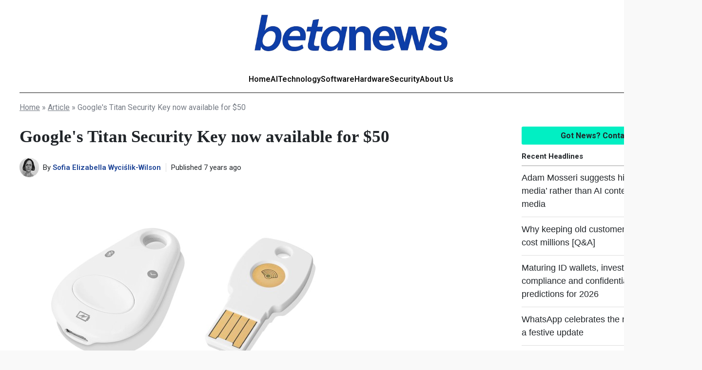

--- FILE ---
content_type: text/html; charset=UTF-8
request_url: https://betanews.com/2018/08/30/buy-google-titan-security-key/
body_size: 14544
content:
<!DOCTYPE html>
<html xmlns="//www.w3.org/1999/xhtml" xml:lang="en" lang="en">

<head>
<meta http-equiv="Content-Type" content="text/html; charset=UTF-8" />
<meta content="width=device-width, initial-scale=1" name="viewport" />
<!-- Google Tag Manager -->
<script>(function(w,d,s,l,i){w[l]=w[l]||[];w[l].push({'gtm.start':
new Date().getTime(),event:'gtm.js'});var f=d.getElementsByTagName(s)[0],
j=d.createElement(s),dl=l!='dataLayer'?'&l='+l:'';j.async=true;j.src=
'https://www.googletagmanager.com/gtm.js?id='+i+dl;f.parentNode.insertBefore(j,f);
})(window,document,'script','dataLayer','GTM-TBJZG66X');</script>
<!-- End Google Tag Manager -->
<meta name="google-adsense-account" content="ca-pub-1823638177790081">
<title>Google&#039;s Titan Security Key now available for $50 - BetaNews</title>
<link rel="profile" href="//gmpg.org/xfn/11" />
<link rel="stylesheet" type="text/css" media="all" href="https://betanews.com/wp-content/themes/betanews/main.css?v=1765281918" />
<link rel="icon" type="image/x-icon" href="https://betanews.com/wp-content/themes/betanews/favicon.ico" />
<link rel="apple-touch-icon" href="https://betanews.com/wp-content/themes/betanews/favicon.png" />
<script src="https://analytics.ahrefs.com/analytics.js" data-key="vWO0tjs+jz4hzv0cQQq5gg" async></script>
<script type="text/javascript">
  (function (c, l, a, r, i, t, y) {
    c[a] = c[a] || function () { (c[a].q = c[a].q || []).push(arguments) };
    t = l.createElement(r); t.async = 1; t.src = "https://www.clarity.ms/tag/" + i;
    y = l.getElementsByTagName(r)[0]; y.parentNode.insertBefore(t, y);
  })(window, document, "clarity", "script", "sm2m34lpmy");
</script>
<script async src="https://pagead2.googlesyndication.com/pagead/js/adsbygoogle.js?client=ca-pub-5285408755266582" crossorigin="anonymous"></script>
	<meta property="og:title" content="Google&#039;s Titan Security Key now available for $50" />
	<meta property="og:type" content="article" />
	<meta property="og:url" content="https://betanews.com/2018/08/30/buy-google-titan-security-key/" />
	<meta property="og:site_name" content="BetaNews" />
      <meta property="og:image" content="https://betanews.com/wp-content/uploads/2018/07/google-titan-security-keys-50x50.jpg" />
      
  <link rel="icon" href="https://betanews.com/wp-content/uploads/2017/01/cropped-BN-Social-32x32.png" sizes="32x32">
  	<style>img:is([sizes="auto" i], [sizes^="auto," i]) { contain-intrinsic-size: 3000px 1500px }</style>
	
<!-- Search Engine Optimization by Rank Math PRO - https://rankmath.com/ -->
<meta name="description" content="A month after it was announced, Google is now selling its Titan Security Key for $50. Currently available in the US, the FIDO-compatible keys help to boost"/>
<meta name="robots" content="index, follow, max-snippet:-1, max-video-preview:-1, max-image-preview:large"/>
<link rel="canonical" href="https://betanews.com/2018/08/30/buy-google-titan-security-key/" />
<meta property="og:locale" content="en_US" />
<meta property="og:type" content="article" />
<meta property="og:title" content="Google&#039;s Titan Security Key now available for $50 - BetaNews" />
<meta property="og:description" content="A month after it was announced, Google is now selling its Titan Security Key for $50. Currently available in the US, the FIDO-compatible keys help to boost" />
<meta property="og:url" content="https://betanews.com/2018/08/30/buy-google-titan-security-key/" />
<meta property="og:site_name" content="BetaNews" />
<meta property="article:tag" content="2FA" />
<meta property="article:tag" content="Google" />
<meta property="article:tag" content="Security" />
<meta property="article:section" content="Article" />
<meta property="og:image" content="https://betanews.com/wp-content/uploads/2018/07/google-titan-security-keys.jpg" />
<meta property="og:image:secure_url" content="https://betanews.com/wp-content/uploads/2018/07/google-titan-security-keys.jpg" />
<meta property="og:image:width" content="640" />
<meta property="og:image:height" content="427" />
<meta property="og:image:alt" content="Google Titan Security Key" />
<meta property="og:image:type" content="image/jpeg" />
<meta property="article:published_time" content="2018-08-30T05:40:44-04:00" />
<meta name="twitter:card" content="summary_large_image" />
<meta name="twitter:title" content="Google&#039;s Titan Security Key now available for $50 - BetaNews" />
<meta name="twitter:description" content="A month after it was announced, Google is now selling its Titan Security Key for $50. Currently available in the US, the FIDO-compatible keys help to boost" />
<meta name="twitter:image" content="https://betanews.com/wp-content/uploads/2018/07/google-titan-security-keys.jpg" />
<meta name="twitter:label1" content="Written by" />
<meta name="twitter:data1" content="Sofia Elizabella Wyciślik-Wilson" />
<meta name="twitter:label2" content="Time to read" />
<meta name="twitter:data2" content="1 minute" />
<script type="application/ld+json" class="rank-math-schema-pro">{"@context":"https://schema.org","@graph":[{"@type":"Organization","@id":"https://betanews.com/#organization","name":"BetaNews"},{"@type":"WebSite","@id":"https://betanews.com/#website","url":"https://betanews.com","name":"BetaNews","publisher":{"@id":"https://betanews.com/#organization"},"inLanguage":"en-US"},{"@type":"ImageObject","@id":"https://betanews.com/wp-content/uploads/2018/07/google-titan-security-keys.jpg","url":"https://betanews.com/wp-content/uploads/2018/07/google-titan-security-keys.jpg","width":"640","height":"427","caption":"Google Titan Security Key","inLanguage":"en-US"},{"@type":"WebPage","@id":"https://betanews.com/2018/08/30/buy-google-titan-security-key/#webpage","url":"https://betanews.com/2018/08/30/buy-google-titan-security-key/","name":"Google&#039;s Titan Security Key now available for $50 - BetaNews","datePublished":"2018-08-30T05:40:44-04:00","dateModified":"2018-08-30T05:40:44-04:00","isPartOf":{"@id":"https://betanews.com/#website"},"primaryImageOfPage":{"@id":"https://betanews.com/wp-content/uploads/2018/07/google-titan-security-keys.jpg"},"inLanguage":"en-US"},{"@type":"Person","@id":"https://betanews.com/author/sofia/","name":"Sofia Elizabella Wyci\u015blik-Wilson","url":"https://betanews.com/author/sofia/","image":{"@type":"ImageObject","@id":"https://betanews.com/wp-content/uploads/2025/07/cropped-Sofia-96x96.jpg","url":"https://betanews.com/wp-content/uploads/2025/07/cropped-Sofia-96x96.jpg","caption":"Sofia Elizabella Wyci\u015blik-Wilson","inLanguage":"en-US"},"worksFor":{"@id":"https://betanews.com/#organization"}},{"@type":"BlogPosting","headline":"Google&#039;s Titan Security Key now available for $50 - BetaNews","datePublished":"2018-08-30T05:40:44-04:00","dateModified":"2018-08-30T05:40:44-04:00","articleSection":"Article","author":{"@id":"https://betanews.com/author/sofia/","name":"Sofia Elizabella Wyci\u015blik-Wilson"},"publisher":{"@id":"https://betanews.com/#organization"},"description":"A month after it was announced, Google is now selling its Titan Security Key for $50. Currently available in the US, the FIDO-compatible keys help to boost","name":"Google&#039;s Titan Security Key now available for $50 - BetaNews","@id":"https://betanews.com/2018/08/30/buy-google-titan-security-key/#richSnippet","isPartOf":{"@id":"https://betanews.com/2018/08/30/buy-google-titan-security-key/#webpage"},"image":{"@id":"https://betanews.com/wp-content/uploads/2018/07/google-titan-security-keys.jpg"},"inLanguage":"en-US","mainEntityOfPage":{"@id":"https://betanews.com/2018/08/30/buy-google-titan-security-key/#webpage"}}]}</script>
<!-- /Rank Math WordPress SEO plugin -->

<link rel="alternate" type="application/rss+xml" title="BetaNews &raquo; Feed" href="https://betanews.com/feed/" />
<link rel="alternate" type="application/rss+xml" title="BetaNews &raquo; Comments Feed" href="https://betanews.com/comments/feed/" />
<script type="text/javascript">
/* <![CDATA[ */
window._wpemojiSettings = {"baseUrl":"https:\/\/s.w.org\/images\/core\/emoji\/15.1.0\/72x72\/","ext":".png","svgUrl":"https:\/\/s.w.org\/images\/core\/emoji\/15.1.0\/svg\/","svgExt":".svg","source":{"concatemoji":"https:\/\/betanews.com\/wp-includes\/js\/wp-emoji-release.min.js?ver=6.8.1"}};
/*! This file is auto-generated */
!function(i,n){var o,s,e;function c(e){try{var t={supportTests:e,timestamp:(new Date).valueOf()};sessionStorage.setItem(o,JSON.stringify(t))}catch(e){}}function p(e,t,n){e.clearRect(0,0,e.canvas.width,e.canvas.height),e.fillText(t,0,0);var t=new Uint32Array(e.getImageData(0,0,e.canvas.width,e.canvas.height).data),r=(e.clearRect(0,0,e.canvas.width,e.canvas.height),e.fillText(n,0,0),new Uint32Array(e.getImageData(0,0,e.canvas.width,e.canvas.height).data));return t.every(function(e,t){return e===r[t]})}function u(e,t,n){switch(t){case"flag":return n(e,"\ud83c\udff3\ufe0f\u200d\u26a7\ufe0f","\ud83c\udff3\ufe0f\u200b\u26a7\ufe0f")?!1:!n(e,"\ud83c\uddfa\ud83c\uddf3","\ud83c\uddfa\u200b\ud83c\uddf3")&&!n(e,"\ud83c\udff4\udb40\udc67\udb40\udc62\udb40\udc65\udb40\udc6e\udb40\udc67\udb40\udc7f","\ud83c\udff4\u200b\udb40\udc67\u200b\udb40\udc62\u200b\udb40\udc65\u200b\udb40\udc6e\u200b\udb40\udc67\u200b\udb40\udc7f");case"emoji":return!n(e,"\ud83d\udc26\u200d\ud83d\udd25","\ud83d\udc26\u200b\ud83d\udd25")}return!1}function f(e,t,n){var r="undefined"!=typeof WorkerGlobalScope&&self instanceof WorkerGlobalScope?new OffscreenCanvas(300,150):i.createElement("canvas"),a=r.getContext("2d",{willReadFrequently:!0}),o=(a.textBaseline="top",a.font="600 32px Arial",{});return e.forEach(function(e){o[e]=t(a,e,n)}),o}function t(e){var t=i.createElement("script");t.src=e,t.defer=!0,i.head.appendChild(t)}"undefined"!=typeof Promise&&(o="wpEmojiSettingsSupports",s=["flag","emoji"],n.supports={everything:!0,everythingExceptFlag:!0},e=new Promise(function(e){i.addEventListener("DOMContentLoaded",e,{once:!0})}),new Promise(function(t){var n=function(){try{var e=JSON.parse(sessionStorage.getItem(o));if("object"==typeof e&&"number"==typeof e.timestamp&&(new Date).valueOf()<e.timestamp+604800&&"object"==typeof e.supportTests)return e.supportTests}catch(e){}return null}();if(!n){if("undefined"!=typeof Worker&&"undefined"!=typeof OffscreenCanvas&&"undefined"!=typeof URL&&URL.createObjectURL&&"undefined"!=typeof Blob)try{var e="postMessage("+f.toString()+"("+[JSON.stringify(s),u.toString(),p.toString()].join(",")+"));",r=new Blob([e],{type:"text/javascript"}),a=new Worker(URL.createObjectURL(r),{name:"wpTestEmojiSupports"});return void(a.onmessage=function(e){c(n=e.data),a.terminate(),t(n)})}catch(e){}c(n=f(s,u,p))}t(n)}).then(function(e){for(var t in e)n.supports[t]=e[t],n.supports.everything=n.supports.everything&&n.supports[t],"flag"!==t&&(n.supports.everythingExceptFlag=n.supports.everythingExceptFlag&&n.supports[t]);n.supports.everythingExceptFlag=n.supports.everythingExceptFlag&&!n.supports.flag,n.DOMReady=!1,n.readyCallback=function(){n.DOMReady=!0}}).then(function(){return e}).then(function(){var e;n.supports.everything||(n.readyCallback(),(e=n.source||{}).concatemoji?t(e.concatemoji):e.wpemoji&&e.twemoji&&(t(e.twemoji),t(e.wpemoji)))}))}((window,document),window._wpemojiSettings);
/* ]]> */
</script>
<style id='wp-emoji-styles-inline-css' type='text/css'>

	img.wp-smiley, img.emoji {
		display: inline !important;
		border: none !important;
		box-shadow: none !important;
		height: 1em !important;
		width: 1em !important;
		margin: 0 0.07em !important;
		vertical-align: -0.1em !important;
		background: none !important;
		padding: 0 !important;
	}
</style>
<link rel='stylesheet' id='wp-block-library-css' href='https://betanews.com/wp-includes/css/dist/block-library/style.min.css?ver=6.8.1' type='text/css' media='all' />
<style id='classic-theme-styles-inline-css' type='text/css'>
/*! This file is auto-generated */
.wp-block-button__link{color:#fff;background-color:#32373c;border-radius:9999px;box-shadow:none;text-decoration:none;padding:calc(.667em + 2px) calc(1.333em + 2px);font-size:1.125em}.wp-block-file__button{background:#32373c;color:#fff;text-decoration:none}
</style>
<style id='acf-comparison-table-style-inline-css' type='text/css'>
/* START WP EDITOR */
/* Override the front-end display */
.is-root-container .casino-comparison-section .card,
.block-editor-page .casino-comparison-section .card {
    display: block !important; 
    max-width: 100%;
}

/* Hide the Load More button in the editor */
.is-root-container #view-more,
.block-editor-page #view-more {
    display: none !important;
}
/* END WP EDITOR */

/* Hides all cards by default */
.casino-comparison-section .card {
    display: none; 
}

/* Adjusting the casino comparison section */
.casino-comparison-section {
    margin: 20px 0;
    width: 100%;
}

/* Styling the Load More button */
#view-more {
    display: block;
    cursor: pointer;
    padding: 14px 28px;
    background: linear-gradient(135deg, #16a34a 0%, #15803d 100%);
    color: #fff !important;
    text-decoration: none;
    border-radius: 6px;
    font-family: "Helvetica Neue", Helvetica, Arial, sans-serif;
    font-size: 14px;
    font-weight: 700;
    text-transform: uppercase;
    text-align: center;
    transition: all 0.3s ease;
    box-shadow: 0 3px 10px rgba(22, 163, 74, 0.3);
    width: fit-content;
    line-height: 1.2;
    min-height: 46px;
    box-sizing: border-box;
    margin: 0 auto 24px;
}

/* Styling the Load More button on hover */
#view-more:hover{
    background: linear-gradient(135deg, #15803d 0%, #16a34a 100%);
    transform: translateY(-2px);
    box-shadow: 0 5px 15px rgba(22, 163, 74, 0.4);
}

/* Styling individual cards */
.card {
    /* display: none; */
    position: relative;
    background: #fff;
    border: 2px solid #e5e5e5;
    border-radius: 8px;
    padding: 23px 20px;
    margin-bottom: 20px;
    box-shadow: 0 2px 4px rgba(0, 0, 0, 0.05);
    transition: all 0.3s ease;
    min-height: 100px;
    contain: layout;
    
}

/* Styling individual cards on hover */
.card:hover {
    box-shadow: 0 4px 12px rgba(0, 0, 0, 0.1);
    border-color: #1c4396; 
}

/* Adjusting the badge inside the card */
.badge {
    padding: 0;
}

/* Styling the badge inside the card */
.card .badge {
    position: absolute;
    top: 50%;
    transform: translateY(-50%);
    left: -10px;
    background: linear-gradient(135deg, #1c4396 0%, #142F69 100%);
    color: #fff;
    font-size: 16px;
    font-weight: 700;
    width: 36px;
    height: 36px;
    border-radius: 50%;
    display: flex;
    align-items: center;
    justify-content: center;
    box-shadow: 0 2px 8px rgba(0, 0, 0, 0.2);
    font-family: "Helvetica Neue", Helvetica, Arial, sans-serif;
}

/* Styling the category tag inside the card */
.card .category-tag {
    position: absolute;
    top: -8px;
    left: 15px;
    background: linear-gradient(135deg, #475569 0%, #334155 100%);
    color: #fff;
    font-size: 10px;
    font-weight: 700;
    padding: 4px 10px;
    border-radius: 4px;
    text-transform: uppercase;
    letter-spacing: 0.5px;
    font-family: 'Roboto Slab', sans-serif;
    box-shadow: 0 2px 4px rgba(71, 85, 105, 0.25);
    white-space: nowrap;
}

/* Adjusting the row inside the card */
.card-row {
    display: flex;
    align-items: center;
    justify-content: space-between;
    gap: 15px;  
}

/* Adjusting the columns inside the card */
.col {
    display: flex;
    flex-direction: column;
}

/* Adjusting the logo and rating column */
.col.logo-rating {
    flex: 0 0 180px;
    text-align: center;
    min-width: 180px;
    max-width: 180px;
}

/* Adjusting the logo wrapper inside the logo and rating column */
.logo-wrapper {
    margin-bottom: 0px;
    min-height: 30px;
    display: flex;
    align-items: center;
    justify-content: center;
}

/* Styling the rating inside the logo and rating column */
.rating {
    font-family: "Helvetica Neue", Helvetica, Arial, sans-serif;
    min-height: 30px;
    display: flex;
    align-items: center;
    justify-content: center;
    gap: 8px;
}

/* Styling the score inside the rating */
.rating .score {
    font-size: 15px;
    font-weight: 700;
    color: #333;
    line-height: 1;
}

/* Styling the stars inside the rating */
.rating .star {
    color: #1c4396;
    font-size: 14px;
    letter-spacing: 1px;
    line-height: 1;
}

/* Adjusting the offer column */
.col.offer {
    flex: 1;
    padding: 0 15px;
}

/* Styling the offer label inside the offer column */
.offer-label {
    font-family: 'Roboto Slab', sans-serif;
    font-size: 11px;
    color: #888;
    text-transform: uppercase;
    letter-spacing: 0.5px;
    margin-bottom: 4px;
    line-height: 1.4;
    min-height: 15px;
}

/* Styling the main offer text inside the offer column */
.offer-main {
    font-family: "Helvetica Neue", Helvetica, Arial, sans-serif;
    font-size: 18px;
    font-weight: 700;
    color: #333;
    margin-bottom: 3px;
    line-height: 1.3;
    min-height: 23px;
}

/* Adjusting the call-to-action column */
.col.cta-wrapper {
    flex: 0 0 180px;
    min-width: 180px;
    max-width: 180px;
    padding-top: 24px;
}

/* Styling the claim button inside the call-to-action column */
.claim-button {
    display: inline-block;
    padding: 14px 28px;
    background: linear-gradient(135deg, #16a34a 0%, #15803d 100%);
    color: #fff !important;
    text-decoration: none;
    border-radius: 6px;
    font-family: "Helvetica Neue", Helvetica, Arial, sans-serif;
    font-size: 14px;
    font-weight: 700;
    text-transform: uppercase;
    text-align: center;
    transition: all 0.3s ease;
    box-shadow: 0 3px 10px rgba(22, 163, 74, 0.3);
    width: 100%;
    line-height: 1.2;
    min-height: 46px;
    box-sizing: border-box; 
}

/* Styling the claim button on hover */
.claim-button:hover {
    background: linear-gradient(135deg, #15803d 0%, #16a34a 100%);
    transform: translateY(-2px);
    box-shadow: 0 5px 15px rgba(22, 163, 74, 0.4);
}

/* Styling the span logo */
.span-logo {
    font-size: 20px;
    font-weight: 800;
    font-family: 'Roboto Slab', sans-serif;
    letter-spacing: 0.5px;
}

/* Styling the coupon code */
.coupon-code {
    cursor: pointer;
    position: relative;
    bottom: 20px;
    font-size: 12px;
    text-align: center;
    font-weight: 600;
}

/* Adding a scissor icon before the coupon code */
.coupon-code::before {
    content: "✂";
    font-size: 16px;
    color: #15803d;
    position: absolute;
    left: 5px;
    bottom: -3px;
}

/* Styling the read review link */
.read-review {
    font-weight: 600;
    text-align: center ;
    font-size: 12px;
    text-decoration: underline;
}

/* Adjusting the call-to-action links */
.cta-links {
    position: relative;
    bottom: 11px;
}

/* Adjusting the logo image */
img.logo {
    margin-bottom: 0px !important;
    max-width: 162px;
    height: 54px;
    object-fit: contain;
}

/* Styling the WP editor block content */
.wp-editor-block-content {
    text-align: center;
    font-weight: 700;
}

/* Responsive styles for mobile */
@media (max-width: 768px) {
    .col.logo-rating, .col.offer, .col.cta-wrapper {
        flex: 1 1 auto;
        width: 100%;
        min-width: 100%;
        max-width: 100%;
        text-align: center;
        padding: 0;
    }

    .casino-comparison-section {
        margin: 15px 0;
    }

    .card {
        padding: 20px 15px 15px 15px;
        margin-bottom: 15px;
        min-height: auto;
    }

    .card .badge {
        top: 10px;
        left: 10px;
        transform: none;
        width: 30px;
        height: 30px;
        font-size: 14px;
    }

    .card .category-tag {
        top: 10px;
        left: auto;
        right: 10px;
        font-size: 9px;
        padding: 3px 8px;
    }

    .card-row {
        flex-direction: column;
        gap: 15px;
        align-items: stretch;
    }

    .col.logo-rating {
        order: 1;
    }

    .logo-wrapper {
        margin-bottom: 8px;
    }

    .rating {
        margin-top: 0;
    }

    .rating .score {
        font-size: 14px;
    }

    .rating .star {
        font-size: 13px;
    }

    .col.offer {
        order: 2;
    }

    .offer-label {
        font-size: 10px;
    }

    .offer-main {
        font-size: 16px;
    }

    .col.cta-wrapper {
        order: 3;
        padding-top: 0;
    }

    .cta-links {
        min-height: auto;
    }
}

/* Responsive styles for tablets */
@media (max-width: 1024px) and (min-width: 769px) {
    .card {
        padding: 10px 18px;
    }

    .col.logo-rating {
        flex: 0 0 150px;
        min-width: 150px;
        max-width: 150px;
    }

    .offer-main {
        font-size: 16px;
    }

    .col.cta-wrapper {
        flex: 0 0 150px;
        min-width: 150px;
        max-width: 150px;
        padding-top: 20px;
    }
    
    .claim-button {
        padding: 12px 20px;
        font-size: 13px;
    }
}


</style>
<style id='global-styles-inline-css' type='text/css'>
:root{--wp--preset--aspect-ratio--square: 1;--wp--preset--aspect-ratio--4-3: 4/3;--wp--preset--aspect-ratio--3-4: 3/4;--wp--preset--aspect-ratio--3-2: 3/2;--wp--preset--aspect-ratio--2-3: 2/3;--wp--preset--aspect-ratio--16-9: 16/9;--wp--preset--aspect-ratio--9-16: 9/16;--wp--preset--color--black: #000000;--wp--preset--color--cyan-bluish-gray: #abb8c3;--wp--preset--color--white: #ffffff;--wp--preset--color--pale-pink: #f78da7;--wp--preset--color--vivid-red: #cf2e2e;--wp--preset--color--luminous-vivid-orange: #ff6900;--wp--preset--color--luminous-vivid-amber: #fcb900;--wp--preset--color--light-green-cyan: #7bdcb5;--wp--preset--color--vivid-green-cyan: #00d084;--wp--preset--color--pale-cyan-blue: #8ed1fc;--wp--preset--color--vivid-cyan-blue: #0693e3;--wp--preset--color--vivid-purple: #9b51e0;--wp--preset--gradient--vivid-cyan-blue-to-vivid-purple: linear-gradient(135deg,rgba(6,147,227,1) 0%,rgb(155,81,224) 100%);--wp--preset--gradient--light-green-cyan-to-vivid-green-cyan: linear-gradient(135deg,rgb(122,220,180) 0%,rgb(0,208,130) 100%);--wp--preset--gradient--luminous-vivid-amber-to-luminous-vivid-orange: linear-gradient(135deg,rgba(252,185,0,1) 0%,rgba(255,105,0,1) 100%);--wp--preset--gradient--luminous-vivid-orange-to-vivid-red: linear-gradient(135deg,rgba(255,105,0,1) 0%,rgb(207,46,46) 100%);--wp--preset--gradient--very-light-gray-to-cyan-bluish-gray: linear-gradient(135deg,rgb(238,238,238) 0%,rgb(169,184,195) 100%);--wp--preset--gradient--cool-to-warm-spectrum: linear-gradient(135deg,rgb(74,234,220) 0%,rgb(151,120,209) 20%,rgb(207,42,186) 40%,rgb(238,44,130) 60%,rgb(251,105,98) 80%,rgb(254,248,76) 100%);--wp--preset--gradient--blush-light-purple: linear-gradient(135deg,rgb(255,206,236) 0%,rgb(152,150,240) 100%);--wp--preset--gradient--blush-bordeaux: linear-gradient(135deg,rgb(254,205,165) 0%,rgb(254,45,45) 50%,rgb(107,0,62) 100%);--wp--preset--gradient--luminous-dusk: linear-gradient(135deg,rgb(255,203,112) 0%,rgb(199,81,192) 50%,rgb(65,88,208) 100%);--wp--preset--gradient--pale-ocean: linear-gradient(135deg,rgb(255,245,203) 0%,rgb(182,227,212) 50%,rgb(51,167,181) 100%);--wp--preset--gradient--electric-grass: linear-gradient(135deg,rgb(202,248,128) 0%,rgb(113,206,126) 100%);--wp--preset--gradient--midnight: linear-gradient(135deg,rgb(2,3,129) 0%,rgb(40,116,252) 100%);--wp--preset--font-size--small: 13px;--wp--preset--font-size--medium: 20px;--wp--preset--font-size--large: 36px;--wp--preset--font-size--x-large: 42px;--wp--preset--spacing--20: 0.44rem;--wp--preset--spacing--30: 0.67rem;--wp--preset--spacing--40: 1rem;--wp--preset--spacing--50: 1.5rem;--wp--preset--spacing--60: 2.25rem;--wp--preset--spacing--70: 3.38rem;--wp--preset--spacing--80: 5.06rem;--wp--preset--shadow--natural: 6px 6px 9px rgba(0, 0, 0, 0.2);--wp--preset--shadow--deep: 12px 12px 50px rgba(0, 0, 0, 0.4);--wp--preset--shadow--sharp: 6px 6px 0px rgba(0, 0, 0, 0.2);--wp--preset--shadow--outlined: 6px 6px 0px -3px rgba(255, 255, 255, 1), 6px 6px rgba(0, 0, 0, 1);--wp--preset--shadow--crisp: 6px 6px 0px rgba(0, 0, 0, 1);}:where(.is-layout-flex){gap: 0.5em;}:where(.is-layout-grid){gap: 0.5em;}body .is-layout-flex{display: flex;}.is-layout-flex{flex-wrap: wrap;align-items: center;}.is-layout-flex > :is(*, div){margin: 0;}body .is-layout-grid{display: grid;}.is-layout-grid > :is(*, div){margin: 0;}:where(.wp-block-columns.is-layout-flex){gap: 2em;}:where(.wp-block-columns.is-layout-grid){gap: 2em;}:where(.wp-block-post-template.is-layout-flex){gap: 1.25em;}:where(.wp-block-post-template.is-layout-grid){gap: 1.25em;}.has-black-color{color: var(--wp--preset--color--black) !important;}.has-cyan-bluish-gray-color{color: var(--wp--preset--color--cyan-bluish-gray) !important;}.has-white-color{color: var(--wp--preset--color--white) !important;}.has-pale-pink-color{color: var(--wp--preset--color--pale-pink) !important;}.has-vivid-red-color{color: var(--wp--preset--color--vivid-red) !important;}.has-luminous-vivid-orange-color{color: var(--wp--preset--color--luminous-vivid-orange) !important;}.has-luminous-vivid-amber-color{color: var(--wp--preset--color--luminous-vivid-amber) !important;}.has-light-green-cyan-color{color: var(--wp--preset--color--light-green-cyan) !important;}.has-vivid-green-cyan-color{color: var(--wp--preset--color--vivid-green-cyan) !important;}.has-pale-cyan-blue-color{color: var(--wp--preset--color--pale-cyan-blue) !important;}.has-vivid-cyan-blue-color{color: var(--wp--preset--color--vivid-cyan-blue) !important;}.has-vivid-purple-color{color: var(--wp--preset--color--vivid-purple) !important;}.has-black-background-color{background-color: var(--wp--preset--color--black) !important;}.has-cyan-bluish-gray-background-color{background-color: var(--wp--preset--color--cyan-bluish-gray) !important;}.has-white-background-color{background-color: var(--wp--preset--color--white) !important;}.has-pale-pink-background-color{background-color: var(--wp--preset--color--pale-pink) !important;}.has-vivid-red-background-color{background-color: var(--wp--preset--color--vivid-red) !important;}.has-luminous-vivid-orange-background-color{background-color: var(--wp--preset--color--luminous-vivid-orange) !important;}.has-luminous-vivid-amber-background-color{background-color: var(--wp--preset--color--luminous-vivid-amber) !important;}.has-light-green-cyan-background-color{background-color: var(--wp--preset--color--light-green-cyan) !important;}.has-vivid-green-cyan-background-color{background-color: var(--wp--preset--color--vivid-green-cyan) !important;}.has-pale-cyan-blue-background-color{background-color: var(--wp--preset--color--pale-cyan-blue) !important;}.has-vivid-cyan-blue-background-color{background-color: var(--wp--preset--color--vivid-cyan-blue) !important;}.has-vivid-purple-background-color{background-color: var(--wp--preset--color--vivid-purple) !important;}.has-black-border-color{border-color: var(--wp--preset--color--black) !important;}.has-cyan-bluish-gray-border-color{border-color: var(--wp--preset--color--cyan-bluish-gray) !important;}.has-white-border-color{border-color: var(--wp--preset--color--white) !important;}.has-pale-pink-border-color{border-color: var(--wp--preset--color--pale-pink) !important;}.has-vivid-red-border-color{border-color: var(--wp--preset--color--vivid-red) !important;}.has-luminous-vivid-orange-border-color{border-color: var(--wp--preset--color--luminous-vivid-orange) !important;}.has-luminous-vivid-amber-border-color{border-color: var(--wp--preset--color--luminous-vivid-amber) !important;}.has-light-green-cyan-border-color{border-color: var(--wp--preset--color--light-green-cyan) !important;}.has-vivid-green-cyan-border-color{border-color: var(--wp--preset--color--vivid-green-cyan) !important;}.has-pale-cyan-blue-border-color{border-color: var(--wp--preset--color--pale-cyan-blue) !important;}.has-vivid-cyan-blue-border-color{border-color: var(--wp--preset--color--vivid-cyan-blue) !important;}.has-vivid-purple-border-color{border-color: var(--wp--preset--color--vivid-purple) !important;}.has-vivid-cyan-blue-to-vivid-purple-gradient-background{background: var(--wp--preset--gradient--vivid-cyan-blue-to-vivid-purple) !important;}.has-light-green-cyan-to-vivid-green-cyan-gradient-background{background: var(--wp--preset--gradient--light-green-cyan-to-vivid-green-cyan) !important;}.has-luminous-vivid-amber-to-luminous-vivid-orange-gradient-background{background: var(--wp--preset--gradient--luminous-vivid-amber-to-luminous-vivid-orange) !important;}.has-luminous-vivid-orange-to-vivid-red-gradient-background{background: var(--wp--preset--gradient--luminous-vivid-orange-to-vivid-red) !important;}.has-very-light-gray-to-cyan-bluish-gray-gradient-background{background: var(--wp--preset--gradient--very-light-gray-to-cyan-bluish-gray) !important;}.has-cool-to-warm-spectrum-gradient-background{background: var(--wp--preset--gradient--cool-to-warm-spectrum) !important;}.has-blush-light-purple-gradient-background{background: var(--wp--preset--gradient--blush-light-purple) !important;}.has-blush-bordeaux-gradient-background{background: var(--wp--preset--gradient--blush-bordeaux) !important;}.has-luminous-dusk-gradient-background{background: var(--wp--preset--gradient--luminous-dusk) !important;}.has-pale-ocean-gradient-background{background: var(--wp--preset--gradient--pale-ocean) !important;}.has-electric-grass-gradient-background{background: var(--wp--preset--gradient--electric-grass) !important;}.has-midnight-gradient-background{background: var(--wp--preset--gradient--midnight) !important;}.has-small-font-size{font-size: var(--wp--preset--font-size--small) !important;}.has-medium-font-size{font-size: var(--wp--preset--font-size--medium) !important;}.has-large-font-size{font-size: var(--wp--preset--font-size--large) !important;}.has-x-large-font-size{font-size: var(--wp--preset--font-size--x-large) !important;}
:where(.wp-block-post-template.is-layout-flex){gap: 1.25em;}:where(.wp-block-post-template.is-layout-grid){gap: 1.25em;}
:where(.wp-block-columns.is-layout-flex){gap: 2em;}:where(.wp-block-columns.is-layout-grid){gap: 2em;}
:root :where(.wp-block-pullquote){font-size: 1.5em;line-height: 1.6;}
</style>
<script type="text/javascript" src="https://betanews.com/wp-includes/js/jquery/jquery.min.js?ver=3.7.1" id="jquery-core-js"></script>
<script type="text/javascript" src="https://betanews.com/wp-includes/js/jquery/jquery-migrate.min.js?ver=3.4.1" id="jquery-migrate-js"></script>
<script type="text/javascript" src="https://betanews.com/wp-content/themes/betanews/blocks/comparison-table/comparison-table.js?ver=6.8.1" id="acf-comparison-table-script-js"></script>
<link rel="https://api.w.org/" href="https://betanews.com/wp-json/" /><link rel="alternate" title="JSON" type="application/json" href="https://betanews.com/wp-json/wp/v2/posts/405173" /><link rel="alternate" title="oEmbed (JSON)" type="application/json+oembed" href="https://betanews.com/wp-json/oembed/1.0/embed?url=https%3A%2F%2Fbetanews.com%2F2018%2F08%2F30%2Fbuy-google-titan-security-key%2F" />
<link rel="alternate" title="oEmbed (XML)" type="text/xml+oembed" href="https://betanews.com/wp-json/oembed/1.0/embed?url=https%3A%2F%2Fbetanews.com%2F2018%2F08%2F30%2Fbuy-google-titan-security-key%2F&#038;format=xml" />
<link rel="icon" href="https://betanews.com/wp-content/uploads/2017/01/cropped-BN-Social-32x32.png" sizes="32x32" />
<link rel="icon" href="https://betanews.com/wp-content/uploads/2017/01/cropped-BN-Social-192x192.png" sizes="192x192" />
<link rel="apple-touch-icon" href="https://betanews.com/wp-content/uploads/2017/01/cropped-BN-Social-180x180.png" />
<meta name="msapplication-TileImage" content="https://betanews.com/wp-content/uploads/2017/01/cropped-BN-Social-270x270.png" />
</head>

<body class="wp-singular post-template-default single single-post postid-405173 single-format-standard wp-theme-betanews">

<!-- Google Tag Manager (noscript) -->
<noscript><iframe src="https://www.googletagmanager.com/ns.html?id=GTM-TBJZG66X"
height="0" width="0" style="display:none;visibility:hidden"></iframe></noscript>
<!-- End Google Tag Manager (noscript) -->
<!-- Load Facebook SDK for JavaScript -->
<div id="fb-root"></div>
<script async defer crossorigin="anonymous" src="https://connect.facebook.net/en_US/sdk.js#xfbml=1&version=v17.0" nonce="tjCMIBIW"></script>

  <script>
    // Simple, no-dependency helper: first tap opens, second tap follows link
    document.querySelectorAll('.menu-item.has-dropdown > a').forEach(link => {
      let open = false;
      link.addEventListener('click', (e) => {
        const li = link.parentElement;
        const dd = li.querySelector('.dropdown');
        const isVisible = getComputedStyle(dd).visibility === 'visible';
        if (!isVisible) {
          e.preventDefault();
          // close others
          document.querySelectorAll('.menu-item.has-dropdown .dropdown').forEach(x => {
            if (x !== dd) x.style.visibility = '', x.style.opacity = '', x.style.pointerEvents = '', x.style.transform = '';
          });
          // open this one by toggling a class (uses the same CSS as hover via .open)
          li.classList.add('open');
          dd.style.visibility = 'visible'; dd.style.opacity = '1'; dd.style.pointerEvents = 'auto'; dd.style.transform = 'translate(-50%, 14px)';
        }
      });
      // close when clicking outside
      document.addEventListener('click', (evt) => {
        const li = link.parentElement;
        if (!li.contains(evt.target)) {
          li.classList.remove('open');
          const dd = li.querySelector('.dropdown');
          dd.removeAttribute('style');
        }
      });
    });
  </script>

  <div id="page">
    <div class="page-top">
      <button class="burger" aria-controls="primary-nav" aria-expanded="false" aria-label="Open menu">
        <span class="burger-box">
          <svg viewBox="0 0 100 80" width="40" height="40">
            <rect width="100" height="12"></rect>
            <rect y="30" width="100" height="12"></rect>
            <rect y="60" width="100" height="12"></rect>
        </svg>
      </span>
      </button>
      <a href="/"><img src="https://betanews.com/wp-content/themes/betanews/images/betanews_logotype_2025.png"
          class="nav-logo" alt="betanews logo" /></a>
      <button class="burger search-toggle" aria-controls="search-nav" aria-expanded="false" aria-label="Open search menu">
        <svg viewBox="0 0 24 24" aria-hidden="true">
            <path d="M15.5 14h-.79l-.28-.27A6.47 6.47 0 0 0 16 9.5 6.5 6.5 0 1 0 9.5 16
                     a6.47 6.47 0 0 0 4.23-1.57l.27.28v.79l5 5L20.49 19l-4.99-5zM9.5
                     14A4.5 4.5 0 1 1 14 9.5 4.505 4.505 0 0 1 9.5 14z"></path>
          </svg>
      </button>
    </div>

    <nav id="primary-nav" class="site-nav" aria-label="Primary">
      <ul id="menu-navigation-menu" class="menu"><li id="menu-item-532938" class="menu-item menu-item-type-custom menu-item-object-custom menu-item-home menu-item-532938"><a href="https://betanews.com/">Home</a></li>
<li id="menu-item-532937" class="menu-item menu-item-type-custom menu-item-object-custom menu-item-532937"><a href="http://betanews.com/topic/AI/">AI</a></li>
<li id="menu-item-532939" class="menu-item menu-item-type-custom menu-item-object-custom menu-item-532939"><a href="http://betanews.com/topic/technology/">Technology</a></li>
<li id="menu-item-532940" class="menu-item menu-item-type-custom menu-item-object-custom menu-item-532940"><a href="http://betanews.com/topic/software/">Software</a></li>
<li id="menu-item-532941" class="menu-item menu-item-type-custom menu-item-object-custom menu-item-532941"><a href="http://betanews.com/topic/hardware/">Hardware</a></li>
<li id="menu-item-532942" class="menu-item menu-item-type-custom menu-item-object-custom menu-item-532942"><a href="http://betanews.com/topic/security/">Security</a></li>
<li id="menu-item-532943" class="menu-item menu-item-type-post_type menu-item-object-page menu-item-532943"><a href="https://betanews.com/about/">About Us</a></li>

      <li class="menu-item menu-item-search no-mobile">
        <button type="button" class="search-btn" aria-expanded="false" aria-controls="menu-search-popover" aria-label="Open search">
          <svg width="20" height="20" viewBox="0 0 24 24" aria-hidden="true">
            <path d="M15.5 14h-.79l-.28-.27A6.47 6.47 0 0 0 16 9.5 6.5 6.5 0 1 0 9.5 16
                     a6.47 6.47 0 0 0 4.23-1.57l.27.28v.79l5 5L20.49 19l-4.99-5zM9.5
                     14A4.5 4.5 0 1 1 14 9.5 4.505 4.505 0 0 1 9.5 14z"/>
          </svg>
        </button>

        <!-- Popover search form -->
        <form id="menu-search-popover" class="search-popover" role="search" aria-label="Site">
          <label class="sr-only" for="menu-search-input">Search</label>
          <input id="menu-search-input" type="search" autocomplete="off" placeholder="Search…" />
          <button type="submit" class="go"><svg width="20" height="20" viewBox="0 0 24 24" aria-hidden="true">
            <path d="M15.5 14h-.79l-.28-.27A6.47 6.47 0 0 0 16 9.5 6.5 6.5 0 1 0 9.5 16
                     a6.47 6.47 0 0 0 4.23-1.57l.27.28v.79l5 5L20.49 19l-4.99-5zM9.5
                     14A4.5 4.5 0 1 1 14 9.5 4.505 4.505 0 0 1 9.5 14z"/>
          </svg></button>
        </form>
      </li></ul>    </nav>

    <div id="search-nav" class="search-nav" aria-label="Secondary">
      <li class="menu-item menu-item-search">
        <form id="mobile-search-form" class="search-popover" role="search" action="/" method="get" aria-label="Site">
          <label class="sr-only" for="mobile-search-input">Search</label>
          <input id="mobile-search-input" name="s" type="search" autocomplete="off" placeholder="Search…">
          <button type="submit" class="go"><svg width="20" height="20" viewBox="0 0 24 24" aria-hidden="true">
              <path d="M15.5 14h-.79l-.28-.27A6.47 6.47 0 0 0 16 9.5 6.5 6.5 0 1 0 9.5 16
                     a6.47 6.47 0 0 0 4.23-1.57l.27.28v.79l5 5L20.49 19l-4.99-5zM9.5
                     14A4.5 4.5 0 1 1 14 9.5 4.505 4.505 0 0 1 9.5 14z"></path>
            </svg></button>
        </form>
      </li>
    </div>

        <div class="breadCrumbWrapped">
      <nav class="breadcrumbs" aria-label="breadcrumb" itemscope itemtype="https://schema.org/BreadcrumbList"><span itemprop="itemListElement" itemscope itemtype="https://schema.org/ListItem"><a href="https://betanews.com" itemprop="item"><span itemprop="name" class="breadcrumb-link-title">Home</span></a><meta itemprop="position" content="1" /></span><span class="breadcrumb-seperator"> &raquo;</span> <span itemprop="itemListElement" itemscope itemtype="https://schema.org/ListItem"><a href="https://betanews.com/category/article/" itemprop="item"><span itemprop="name" class="breadcrumb-link-title">Article</span></a><meta itemprop="position" content="2" /></span><span class="breadcrumb-seperator"> &raquo;</span> <span itemprop="itemListElement" itemscope itemtype="https://schema.org/ListItem"><span itemprop="name" class="breadcrumb-title">Google's Titan Security Key now available for $50</span><meta itemprop="position" content="3" /></span></nav>    </div>
    


<div id="bd" class="clearfix">
	<div class="bigLeader">
	</div>
	
			<div class="wideCol">

				<div class="section article">
					<div class="content">
						<h1 class="entry-title">Google's Titan Security Key now available for $50</h1>
						<div class="subheader clearfix">
							<img src="/wp-content/themes/betanews/images/authors/Sofia_smallthumb.png" class="authorThumb" alt="" height="40" width="45" />							<div class="metadata">
								<div class="author">
									<ul>
										<li>By <a rel="nofollow author" href="https://betanews.com/author/sofia/">Sofia Elizabella Wyciślik-Wilson</a></li>
										<li class="noborder" >Published 7 years ago</li>
											<li class="follow">											</li>
									</ul>
								</div>
							</div>
						</div>
						
						<div class="body clearfix">
							<p><img decoding="async" class="aligncenter size-full wp-image-403491" src="https://betanews.com/wp-content/uploads/2018/07/google-titan-security-keys.jpg" alt="Google Titan Security Key" width="640" height="427" srcset="https://betanews.com/wp-content/uploads/2018/07/google-titan-security-keys.jpg 640w, https://betanews.com/wp-content/uploads/2018/07/google-titan-security-keys-300x200.jpg 300w, https://betanews.com/wp-content/uploads/2018/07/google-titan-security-keys-600x400.jpg 600w" sizes="(max-width: 640px) 100vw, 640px"></p><p>A month after it was announced, Google is now selling its <a href="https://betanews.com/2018/07/26/google-titan-security-key/">Titan Security Key</a> for $50. Currently available in the US, the FIDO-compatible keys help to boost security with two-step verification (2SV).</p><p>Google boasts that the keys have "special sauce" in the form of tamper-resistant firmware that helps to further improve security. Costing roughly the same as a Yubikey, Google is hoping to offer a viable alternative to the current FIDO key leader.</p><p><strong>See also:</strong></p><ul>
<li><a href="https://betanews.com/2018/07/26/google-titan-security-key/">Google launches Titan Security Key... that is nothing to do with Yubico</a></li>
<li><a href="https://betanews.com/2018/08/29/google-bias-trump-accusation/">Google denies bias after Trump launches accusatory attack on the search giant</a></li>
<li><a href="https://betanews.com/2018/08/27/epic-google-fortnite-security-flaw/">Epic calls Google 'irresponsible' for exposing Fortnite security flaw</a></li>
</ul><p>Available in USB and Bluetooth variants, the Titan Security Key has been an option for Google Cloud Security customers for a little while now, but today sees the start of general availability -- in the US at least. Compatible with browsers such as Chrome and a number of popular online services including Gmail, Facebook, Twitter and Dropbox, Titan Security Key offers security for a range of commonly used tools.</p><p>Google says:</p><blockquote><p>It&rsquo;s easy to get started with Titan Security Keys. Kits of two keys (one USB and one Bluetooth) are now available to U.S. customers on the&nbsp;<a href="https://store.google.com/product/titan_security_key_kit?utm_source=gblog&amp;utm_medium=google_oo&amp;utm_campaign=GS101145&amp;utm_term=sk-launch" target="_blank" rel="noopener">Google Store and will be coming soon to additional regions</a>.</p>
<p>To set them up with your Google Account, sign in and navigate to the&nbsp;<a href="https://myaccount.google.com/signinoptions/two-step-verification" target="_blank" rel="noopener">2-Step Verification&nbsp;</a>page (see&nbsp;<a href="https://support.google.com/accounts/answer/6103523" target="_blank" rel="noopener">detailed instructions on our help center</a>). Titan Security Keys are also compatible with the&nbsp;<a href="http://g.co/advancedprotection" target="_blank" rel="noopener">Advanced Protection Program</a>, Google's strongest security for users at high risk. And Google Cloud admins can enable&nbsp;<a href="https://support.google.com/cloudidentity/answer/2548882" target="_blank" rel="noopener">security key enforcement</a>&nbsp;in G Suite, Cloud Identity, and Google Cloud Platform to ensure that users use security keys for their accounts.</p></blockquote><p>If you want to buy a Titan Security Key, you can pick one up from the <a href="https://store.google.com/?srp=/product/titan_security_key_kit" target="_blank" rel="noopener">Google Store</a> for $50. Your money gets you both a USB and Bluetooth key, as well as USB adaptors in case you need them.</p>
						</div>
						<div class="post-tags">
							<span>TAGS</span>
							<br>
							<a href="https://betanews.com/topic/2fa/" rel="tag">2FA</a><a href="https://betanews.com/topic/google/" rel="tag">Google</a><a href="https://betanews.com/topic/security/" rel="tag">Security</a>						</div>
						<div class="subheader clearfix">
							<div class="actions">
								<div class="comments"><a href="https://betanews.com/2018/08/30/buy-google-titan-security-key/#comments" class="comments">1 Comment</a></div>
								
							</div>
						</div>

						<div id="comments">
							
			<div id="comments">


			<h3 id="comments-title">One Response to <em>Google's Titan Security Key now available for $50</em></h3>


			<ol class="commentlist">
				</li><!-- #comment-## -->
			</ol>




</div><!-- #comments -->
						</div>
					</div>
				</div>
			</div>

		
	<div class="sideCol">

		
<div class="content submitNews">
	<a href="/contact">Got News? Contact Us</a>
</div>

<div class="flexibleBoxad">

</div>

<div class="section featured"><div class="sectionTop"><div class="icon star"></div><h2>Recent Headlines</h2></div><div class="content"><div class="headline first"><h4><a href="https://betanews.com/2026/01/01/adam-mosseri-suggests-highlighting-real-media-rather-than-ai-content-on-social-media/">Adam Mosseri suggests highlighting ‘real media’ rather than AI content on social media</a></h4></div><div class="headline"><h4><a href="https://betanews.com/2025/12/31/why-keeping-old-customer-records-could-cost-millions-qa/">Why keeping old customer records could cost millions [Q&amp;A]</a></h4></div><div class="headline"><h4><a href="https://betanews.com/2025/12/30/maturing-id-wallets-investment-for-compliance-and-confidential-ai-privacy-predictions-for-2026/">Maturing ID wallets, investment for compliance and confidential AI -- privacy predictions for 2026</a></h4></div><div class="headline"><h4><a href="https://betanews.com/2025/12/30/whatsapp-celebrates-the-new-year-with-a-festive-update/">WhatsApp celebrates the new year with a festive update</a></h4></div><div class="headline"><h4><a href="https://betanews.com/2025/12/29/minitool-releases-free-screen-recorder/">MiniTool releases a free screen recorder without watermarks or time restrictions</a></h4></div><div class="headline"><h4><a href="https://betanews.com/2025/12/29/how-ai-can-supercharge-fraud-in-the-enterprise-qa/">How AI can supercharge fraud in the enterprise [Q&amp;A]</a></h4></div><div class="headline"><h4><a href="https://betanews.com/2025/12/29/whatsapp-for-ios-gains-an-enhanced-clear-chat-feature/">WhatsApp for iOS gains an enhanced Clear Chat feature</a></h4></div></div></div>
<div class="section discussion clearfix"><div class="sectionTop"><div class="icon bubble"></div><h2>Most Commented Stories</h2></div><ol class="content"><li class="headline first"><h4><a href="https://betanews.com/2025/12/30/maturing-id-wallets-investment-for-compliance-and-confidential-ai-privacy-predictions-for-2026/">Maturing ID wallets, investment for compliance and confidential AI -- privacy predictions for 2026</a></h4><div class="reviewCount">1 Comment</div></li><li class="headline"><h4><a href="https://betanews.com/2025/12/31/why-keeping-old-customer-records-could-cost-millions-qa/">Why keeping old customer records could cost millions [Q&amp;A]</a></h4><div class="reviewCount">0 Comments</div></li><li class="headline"><h4><a href="https://betanews.com/2026/01/01/adam-mosseri-suggests-highlighting-real-media-rather-than-ai-content-on-social-media/">Adam Mosseri suggests highlighting ‘real media’ rather than AI content on social media</a></h4><div class="reviewCount">0 Comments</div></li><li class="headline"><h4><a href="https://betanews.com/2025/12/27/google-is-making-it-easier-to-change-your-gmail-address/">Google is making it easier to change your Gmail address</a></h4><div class="reviewCount">0 Comments</div></li><li class="headline"><h4><a href="https://betanews.com/2025/12/27/microsoft-makes-securing-files-faster-with-hardware-accelerated-bitlocker/">Microsoft makes securing files faster with hardware-accelerated BitLocker</a></h4><div class="reviewCount">0 Comments</div></li><li class="headline"><h4><a href="https://betanews.com/2025/12/29/whatsapp-for-ios-gains-an-enhanced-clear-chat-feature/">WhatsApp for iOS gains an enhanced Clear Chat feature</a></h4><div class="reviewCount">0 Comments</div></li><li class="headline"><h4><a href="https://betanews.com/2025/12/29/how-ai-can-supercharge-fraud-in-the-enterprise-qa/">How AI can supercharge fraud in the enterprise [Q&amp;A]</a></h4><div class="reviewCount">0 Comments</div></li><li class="headline"><h4><a href="https://betanews.com/2025/12/29/minitool-releases-free-screen-recorder/">MiniTool releases a free screen recorder without watermarks or time restrictions</a></h4><div class="reviewCount">0 Comments</div></li></ol></div>
<div class="section trust"><div class="sectionTop whyTrust"><h2>Why Trust Us</h2><p style='margin-top: 15px;'>At <strong>BetaNews.com</strong>, we don't just report the news: We live it. Our team of tech-savvy
         writers is dedicated to bringing you breaking news, in-depth analysis, and trustworthy reviews across
         the digital landscape.</p>         <div id="wtu-69564cf7e37f1-content" class="wtu-wrapper" hidden>
                <p>Whether it's a major cybersecurity breach, a new AI tool, or a trending VPN app, we cover it with
                  clarity, context, and accuracy. Our news stories are always backed by verified sources and updated as
                  new information emerges.</p>
                <p>When it comes to reviews and guides, we get hands-on. We install, test, and compare products ourselves so
                  you don't have to rely on generic claims or paid hype. <strong>Every recommendation is the result of
                    independent research and real-world use.</strong></p>
                <p>BetaNews is your shortcut to staying informed and making smarter tech decisions. </p>
                <p><strong>No fluff. No bias. Just useful, accurate content.</strong></p>
                <p></p>
              </div><button class="wtu-toggle" aria-expanded="false" aria-controls="wtu-69564cf7e37f1-content">Show more</button><script>(function(){var btn = document.querySelector('.wtu-toggle[aria-controls="wtu-69564cf7e37f1-content"]');var content = document.getElementById("wtu-69564cf7e37f1-content");if (!btn || !content) return;btn.addEventListener("click", function(){var expanded = btn.getAttribute("aria-expanded") === "true";btn.setAttribute("aria-expanded", String(!expanded));if (expanded) { content.setAttribute("hidden",""); btn.textContent = "Show more"; }else { content.removeAttribute("hidden"); btn.textContent = "Show less"; }});})();</script></div></div>
	</div>
</div>


<!-- HTML Display -->
<div id="ft">
    <div class="fineprint">
        <!-- Column 1: Logo and Socials -->
        <div class="fineprint__column">
            <img src="https://betanews.com/wp-content/themes/betanews/images/betanews_logotype_2025.png" alt="betanews logo" />
            <p class="fineprint__column--content">
                We don't just report the news: We live it. Our team of tech-savvy writers is dedicated to bringing you breaking news, in-depth analysis, and trustworthy reviews across the digital landscape.
            </p>
            <div class="fineprint__column--socials socials">
                <a href="https://x.com/BetaNews" target="_blank" rel="noopener noreferrer"><img src="https://betanews.com/wp-content/themes/betanews/images/bn_x_icon.png" alt="x logo" /></a>
                <a href="https://www.facebook.com/TheBetaNews/#" target="_blank" rel="noopener noreferrer"><img src="https://betanews.com/wp-content/themes/betanews/images/bn_fb_icon.png" alt="facebook logo" /></a>
                <a href="https://www.linkedin.com/uas/login?session_redirect=%2Fcompany%2F1034321" target="_blank" rel="noopener noreferrer"><img src="https://betanews.com/wp-content/themes/betanews/images/bn_linkedin_icon.png" alt="linkedin logo" /></a>
                <a href="https://betanews.com/feed/" target="_blank" rel="noopener noreferrer"><img src="https://betanews.com/wp-content/themes/betanews/images/bn_rss_icon.png" alt="rss feed logo" /></a>
            </div>
        </div>

        <!-- Column 2: News -->
        <div class="fineprint__column">
            <h4>NEWS</h4>
            <a href="/topic/AI">AI</a><br />
            <a href="/topic/technology">Technology</a><br />
            <a href="/topic/software">Software</a><br />
            <a href="/topic/hardware">Hardware</a><br />
            <a href="/about/">About Us</a>
        </div>

        <!-- Region columns: each function call prints a column only when posts exist -->
            <div class="fineprint__column">
        <h4>UNITED STATES</h4>
        <ul class="footer-region-posts">
                            <li>
                    <a href="https://betanews.com/us/no-deposit-bonus-casino/">
                        No Deposit Bonus Casinos: Top 15 Online Casinos With Real Money Bonuses in 2026                    </a>
                </li>
                        </ul>
    </div>
                <div class="fineprint__column">
        <h4>UNITED KINGDOM</h4>
        <ul class="footer-region-posts">
                            <li>
                    <a href="https://betanews.com/gb/fast-payout-casinos/">
                        15 Best Fast Payout Casinos in the UK You Can Trust in 2026                    </a>
                </li>
                                <li>
                    <a href="https://betanews.com/gb/apple-pay-casino/">
                        Best Apple Pay Casino UK: Fast &amp; Secure Deposits and Safe Gambling in 2026                    </a>
                </li>
                                <li>
                    <a href="https://betanews.com/gb/most-trusted-online-gambling-sites/">
                        15 Most Trusted Online Gambling Sites in the UK for Big Wins (2025)                    </a>
                </li>
                        </ul>
    </div>
                <div class="fineprint__column">
        <h4>CANADA</h4>
        <ul class="footer-region-posts">
                            <li>
                    <a href="https://betanews.com/ca/fast-payout-casino/">
                        Best Fast Payout Casino Sites in Canada for Instant Withdrawals (2026)                    </a>
                </li>
                                <li>
                    <a href="https://betanews.com/ca/bitcoin-casino/">
                        Bitcoin Casino CA: Trusted BTC Gaming Sites in Canada (2025)                    </a>
                </li>
                                <li>
                    <a href="https://betanews.com/ca/online-casinos/">
                        Best Online Casinos in Canada 2025: 15 Trusted Real-Money Platforms for Canadians                    </a>
                </li>
                                <li>
                    <a href="https://betanews.com/ca/texas-holdem/">
                        Texas Holdem Online Casinos: Play Free Poker Games 2025                    </a>
                </li>
                        </ul>
    </div>
            
    </div>

    <!-- Bottom section -->
    <div class="fineprint__bottom-section">
        <div class="fineprint__bottom-section--content">
            <p>&copy; 1998-2026 BetaNews, Inc. All Rights Reserved.</p>

            <!-- Bottom section links -->
            <div class="fineprint__bottom-section--content__links">
                <a href="/privacy-policy">Privacy Policy</a> |
                <a href="/terms-and-conditions">Terms of Service</a> |
                <a href="/cookie-policy">Cookie Policy</a> |
                <a href="/contact">Contact Us</a> |
                <a href="/sitemap_index.xml">Sitemap</a>
            </div>
        </div>
    </div>
</div>

<script type="text/javascript">
  (function () {
    var s = document.createElement('SCRIPT');
    var c = document.getElementsByTagName('script')[0];
    s.type = 'text/javascript';
    s.async = true;
    s.src = 'https://platform.twitter.com/widgets.js';
    c.parentNode.insertBefore(s, c);
  })();
</script>

<script>
  jQuery(document).ready(function ($) {
    $.getScript("https://platform.linkedin.com/in.js?async=true", function success() {
      IN.init({
      });
    });
  });
</script>

<script type="text/javascript" src="https://betanews.com/wp-content/themes/betanews/js/facebox.js"></script>
<script type="text/javascript" src="https://betanews.com/wp-content/themes/betanews/js/application.js"></script>
<script type="text/javascript" src="https://betanews.com/wp-content/themes/betanews/js/search-popup.js"></script>
<script type="text/javascript" src="https://betanews.com/wp-content/themes/betanews/js/burger-navs.js"></script>

<script>
document.addEventListener('click', async (e) => {
  const a = e.target.closest('a[data-action="load-next-page"]');
  if (!a) return;

  e.preventDefault();

  const url = new URL(a.href, location.href);
  url.searchParams.set('partial', '1');

  try {
    const res = await fetch(url.toString(), {
      headers: { 'X-Requested-With': 'XMLHttpRequest' },
      credentials: 'same-origin'
    });
    if (!res.ok) throw new Error('Bad response');
    const html = await res.text();

    // Parse the fragment safely
    const tmp = document.createElement('div');
    tmp.innerHTML = html;

    const newPostsContainer = tmp.querySelector('.js-posts');
    const currentPostsContainer = document.querySelector('.js-posts');
    if (!newPostsContainer || !currentPostsContainer) return;

    // Move posts across
    Array.from(newPostsContainer.children).forEach(node => currentPostsContainer.appendChild(node));

    // Update or remove the load more link
    const nextLink = tmp.querySelector('.loadMore a');
    if (nextLink && nextLink.href) {
      a.href = nextLink.href; // already includes partial=1
    } else {
      a.closest('.loadMore')?.remove();
    }
  } catch (err) {
    console.error(err);
    // Optional: fallback to normal navigation
    location.href = a.href;
  }
});
</script>

<script type="speculationrules">
{"prefetch":[{"source":"document","where":{"and":[{"href_matches":"\/*"},{"not":{"href_matches":["\/wp-*.php","\/wp-admin\/*","\/wp-content\/uploads\/*","\/wp-content\/*","\/wp-content\/plugins\/*","\/wp-content\/themes\/betanews\/*","\/*\\?(.+)"]}},{"not":{"selector_matches":"a[rel~=\"nofollow\"]"}},{"not":{"selector_matches":".no-prefetch, .no-prefetch a"}}]},"eagerness":"conservative"}]}
</script>
<script type="text/javascript" src="https://betanews.com/wp-includes/js/jquery/ui/core.min.js?ver=1.13.3" id="jquery-ui-core-js"></script>
<script type="text/javascript" src="https://betanews.com/wp-includes/js/jquery/ui/mouse.min.js?ver=1.13.3" id="jquery-ui-mouse-js"></script>
<script type="text/javascript" src="https://betanews.com/wp-includes/js/jquery/ui/sortable.min.js?ver=1.13.3" id="jquery-ui-sortable-js"></script>

<script defer src="https://static.cloudflareinsights.com/beacon.min.js/vcd15cbe7772f49c399c6a5babf22c1241717689176015" integrity="sha512-ZpsOmlRQV6y907TI0dKBHq9Md29nnaEIPlkf84rnaERnq6zvWvPUqr2ft8M1aS28oN72PdrCzSjY4U6VaAw1EQ==" data-cf-beacon='{"version":"2024.11.0","token":"f240a9267d0b42738e8f9b7c1bee700d","server_timing":{"name":{"cfCacheStatus":true,"cfEdge":true,"cfExtPri":true,"cfL4":true,"cfOrigin":true,"cfSpeedBrain":true},"location_startswith":null}}' crossorigin="anonymous"></script>
</body>

</html>

--- FILE ---
content_type: text/html; charset=utf-8
request_url: https://www.google.com/recaptcha/api2/aframe
body_size: 268
content:
<!DOCTYPE HTML><html><head><meta http-equiv="content-type" content="text/html; charset=UTF-8"></head><body><script nonce="GgPi4ETvxaDivPxHkqtUVQ">/** Anti-fraud and anti-abuse applications only. See google.com/recaptcha */ try{var clients={'sodar':'https://pagead2.googlesyndication.com/pagead/sodar?'};window.addEventListener("message",function(a){try{if(a.source===window.parent){var b=JSON.parse(a.data);var c=clients[b['id']];if(c){var d=document.createElement('img');d.src=c+b['params']+'&rc='+(localStorage.getItem("rc::a")?sessionStorage.getItem("rc::b"):"");window.document.body.appendChild(d);sessionStorage.setItem("rc::e",parseInt(sessionStorage.getItem("rc::e")||0)+1);localStorage.setItem("rc::h",'1767263572979');}}}catch(b){}});window.parent.postMessage("_grecaptcha_ready", "*");}catch(b){}</script></body></html>

--- FILE ---
content_type: text/css; charset=UTF-8
request_url: https://betanews.com/wp-content/themes/betanews/main.css?v=1765281918
body_size: 12810
content:
/* ========================================
   TABLE OF CONTENTS
   ========================================
   1. FONTS & RESET
   2. BASE & TYPOGRAPHY
   3. LAYOUT
   4. HEADER (Legacy)
   5. NAVIGATION BAR (Modern)
   6. BREADCRUMBS
   7. BODY / MAIN CONTENT
      7.1 Columns & Sections
      7.2 Tabbed Sections
      7.3 Icons
   8. ARTICLES & CONTENT
      8.1 Featured/Highlighted Articles
      8.2 Headlines & Excerpts
      8.3 Editorial Content
      8.4 Article Full View
      8.5 Article Blurbs
      8.6 Article Actions
   9. SIDEBAR
      9.1 Navigation
      9.2 Widgets & Sections
   10. COMMENTS & USER INTERACTION
   11. AUTHOR PAGES
   12. FOOTER
   13. FORMS & INPUTS
   14. TABLES
   15. BUTTONS
   16. ADVERTISEMENTS
   17. SEARCH
   18. MODALS & DIALOGS (Facebox)
   19. SPECIAL POST TYPES (Gaming Affiliate)
   20. UTILITY CLASSES
   21. MOBILE RESPONSIVE
   ======================================== */


/* ========================================
   1. FONTS & RESET
   ======================================== */
@import url("https://fonts.googleapis.com/css2?family=Roboto:ital,wght@0,100..900;1,100..900&display=swap");

/* Reset */
html {
background:#FFFFFF none repeat scroll 0 0;
color:#212529;
}
body, div, dl, dt, dd, ul, ol, li, h1, h2, h3, h4, h5, h6, pre, code, form, fieldset, legend, input, textarea, p, blockquote, th, td {
margin:0;
padding:0;
}
table {
border-collapse:collapse;
border-spacing:0;
}
fieldset, img {
border:0 none;
}
address, caption, cite, code, dfn, em, strong, th, var {
font-style:normal;
font-weight:normal;
}
li {
list-style-image:none;
list-style-position:outside;
list-style-type:none;
}
caption, th {
text-align:left;
}
h1, h2, h3, h4, h5, h6 {
font-size:100%;
font-weight:normal;
}
q:before, q:after {
content:'';
}
abbr, acronym {
border:0 none;
font-variant:normal;
}
sup {
vertical-align:text-top;
}
sub {
vertical-align:text-bottom;
}
input, textarea, select {
font-family:inherit;
font-size:inherit;
font-weight:inherit;
}
legend {
color:#212529;
}


/* ========================================
   2. BASE & TYPOGRAPHY
   ======================================== */
html{background: #f9f9f9;}
body{ font-family: "Roboto", Verdana, Arial, Helvetica, sans-serif; font-size: 16px; color: #212529;}

/* Links */
a{ outline: none;}
a:link,
a:visited{ color: #1C4396; text-decoration: underline; }
a:hover{ text-decoration: none;}
a.rightArrow{ background: url(/wp-content/themes/betanews/images/icons/bullets.png) 100% 3px no-repeat; padding-right: 13px;}
a.altAction{ font-size: 11px; color: #1C4396B2;}
a.moreLink{ font-size: 11px; color: #457; background: url(/wp-content/themes/betanews/images/icons/bullets.png) 100% -28px no-repeat; padding-right: 14px;}

/* Text Elements */
strong{ font-family: "Roboto", Arial, Helvetica, sans-serif; font-weight: bold; }
big{ font-size: 200%;}
small{ font-size: 75%;}

/* Headings */
h1{ font-family: "Roboto", Arial, Helvetica, sans-serif; font-weight: bold; font-size: 28px; line-height: 1.20em; }
h2{ font-family: "Georgia", Arial, Helvetica, sans-serif; font-weight: bold; font-size: 24px; margin-bottom: 1.5vh}
h3{ font-family: "Roboto", Arial, Helvetica, sans-serif; font-weight: bold; font-size: 20px; padding-bottom: 1.25em;}
h4{ font-family: "Roboto", Arial, Helvetica, sans-serif; }

/* Paragraphs & Lists */
p{ line-height: 1.5em; margin-bottom: 1em;}
li{ list-style: none;}
dt{ font-family: "Roboto", Arial, Helvetica, sans-serif; font-weight: bold;}
dd{ padding: .4em 0;}

/* List Markers */
ol li::marker {
    font-size: 1.35rem;
    font-family: "Georgia", Arial, sans-serif;
    color: #1C4396;
    content: counter(list-item) " ";  
}

/* Helpers */
.label{ color: #63675d;}
.divider{ border-top: 2px dotted #ccc; padding: 1em 0;}
.hidden{ display: none;}


/* ========================================
   3. LAYOUT
   ======================================== */
#page { margin: 0 auto; width: 1440px;}
	#hd{ padding-bottom: 0px;}
		#hd #navBar{ height: 29px; he\ight: 15px; padding: 6px 15px 8px 15px; margin-bottom: 7px;}
		#hd #topicsBar{ height: 30px; he\ight: 15px; padding: 7px 10px 8px 15px;}
	#topAd { float: right; }
	#bd { padding: 30px 40px; margin-bottom: 20px; background: #fff; -moz-border-radius-bottomleft: 5px; -webkit-border-bottom-left-radius: 5px; -moz-border-radius-bottomright: 5px; -webkit-border-bottom-right-radius: 5px;}
        #bd .fullCol{ margin-bottom: 10px;}
        #bd .navCol{ width: 190px; w\idth: 180px; padding-right: 10px; float: left;}
        #bd .mainCol{ width: 480px; w\idth: 478px; border-left: 1px solid #ccc; border-right: 1px solid #ccc; float: left;}
        #bd .wideCol{ width: 990px; w\idth: 990px; float: left;}
        #bd .extraWideCol{ width: 790px; float: left;}
        #bd .sideCol{ width: calc(27% - 38px); margin-left: 40px;float: left;}

/* Columns for nesting */
.halfCol{ width: 50%; float: left;}
.bigCol{ width: 53%; float: left;}
.smallCol{ width: 47%; float: left;}
.biggerCol{ width: 60%; float: left;}
.smallerCol{ width: 40%; float: left;}


/* ========================================
   4. HEADER (Legacy)
   ======================================== */
#hd{ font-size: 13px;}
#hd .top{ height: 118px; he\ight: 90px; padding: 5px 0px 5px 15px; }
#hd .topHome{ height: 68px; he\ight: 40px; padding: 10px 10px 18px 10px; }
#hd .top, #hd .topHome{ background: #1c4396; position: relative;  -moz-border-radius-topleft: 5px; -webkit-border-top-left-radius: 5px; -moz-border-radius-topright: 5px; -webkit-border-top-right-radius: 5px;}
#hd .top a, #hd .topHome a{ color: #cde;}

/* Logo */
#mainLogo{ display: block; float: left; background: url('/wp-content/themes/betanews/images/header/bn_logo.png') no-repeat; width: 177px; height: 43px; margin-top: 25px; line-height: 999px; overflow: hidden;}
.topHome #mainLogo {margin-top: 5px;}

/* Legacy Navigation Bar */
#navBar{ position: relative; background: #444; -moz-border-radius-bottomleft: 5px; -webkit-border-bottom-left-radius: 5px; -moz-border-radius-bottomright: 5px; -webkit-border-bottom-right-radius: 5px; }
#navBar a{ color: #f5fbff; }
#navBar ul.mainNav { float: left; }
#navBar .mainNav li{ float: left; height: 30px; }
#navBar .mainNav li.active{ background: url(/wp-content/themes/betanews/images/header/navbar_active_gray.png) 50% 23px no-repeat; font-weight: bold; font-family: "Roboto", Arial, Helvetica, sans-serif;}
#navBar .mainNav li a{ display: block; float: left;  border-left: 1px solid #888; padding: 0 10px; overflow: visible;}
#navBar .mainNav li.first a{ border-left: none; padding-left: 0;}
#navBar .mainNav li.fileforum a { background: url(/wp-content/themes/betanews/images/header/ff_logo.png) no-repeat 10px -7px; padding-left: 83px;}

/* Topics Bar */
#topicsBar { position: relative; background: #1c4396; border-top: 1px solid #0073c6; border-bottom: 1px solid #ddd;}
#topicsBar a{ color: #f5fbff; }
#topicsBar ul.mainNav { float: left; }
#topicsBar .mainNav li{ float: left; }
#topicsBar .mainNav li a{ display: block; float: left;  border-left: 1px solid #0073c6; overflow: visible; padding: 0 10px; }
#topicsBar .mainNav li.first a{ border-left: none; padding-left: 0;}
li.listTitle { padding: 0px 10px 0px 0px; color: #f5fbff; font-weight: bold; font-family: "Roboto", Arial, Helvetica, sans-serif;}

/* Topics Bar - Social Media */
#topicsBar .socialMedia{ float: right;}
#topicsBar .socialMedia li{ float: left;}
#topicsBar .socialMedia li a{ display: block; float: left; margin: -2px 10px; }
#topicsBar .socialMedia li a.twitter{ margin-left: 5px; height: 21px; width:21px; background: url(/wp-content/themes/betanews/images/icons/socialmedia_icons.png) 0 -44px no-repeat; overflow: hidden; line-height: 9999px;}
#topicsBar .socialMedia li a.facebook{ height: 21px; width:21px; background: url(/wp-content/themes/betanews/images/icons/socialmedia_icons.png) 0 -22px no-repeat; overflow: hidden; line-height: 9999px;}
#topicsBar .socialMedia li a.email{ height: 21px; width:21px; background: url(/wp-content/themes/betanews/images/icons/socialmedia_icons.png) 0 -66px no-repeat; overflow: hidden; line-height: 9999px;}
#topicsBar .socialMedia li a.linkedin{ height: 21px; width:21px; background: url(/wp-content/themes/betanews/images/icons/socialmedia_icons.png) 0 -66px no-repeat; overflow: hidden; line-height: 9999px;}
#topicsBar .socialMedia li a.rss{ height: 21px; width:21px; background: url(/wp-content/themes/betanews/images/icons/socialmedia_icons.png) 0 0px no-repeat; overflow: hidden; line-height: 9999px;}

/* Legacy Search Box */
#hd #navBar .searchBox{ position: absolute; top: 1px; right: 18px; padding: 2px; }
#hd #navBar .searchBox .searchInput{
    float: left; font-size: 13px; width: 225px; w\idth: 190px; height: 22px; height: 17px; padding: 2px 40px 1px 4px; color: #444;
    border: 1px solid #888; -moz-border-radius-bottomright: 0; -webkit-border-bottom-right-radius: 0; -moz-border-radius-topright: 0; -webkit-border-top-right-radius: 0;
    }
#hd #navBar .searchBox .searchInput:focus{ border-color: #888;}
#hd #navBar .searchBox input.button.search{ width: 24px; height: 22px; margin: 0; float: left;}


/* ========================================
   5. NAVIGATION BAR (Modern)
   ======================================== */
#page img.nav-logo {
  max-width: 325px;
  width: 325px;
  max-height: 75px;
  height: 75px;
  object-fit: contain;
  min-width: 100%;
  display: block;
  background: #fff;
  padding: 30px 0;
}

.site-nav { background-color: #fff; padding: 0 40px;}
#menu-navigation-menu {border-bottom: 1px solid #111; position: relative;}
.menu { display: flex; gap: 40px; list-style: none; padding: 0 24px; margin: 0; justify-content: center;}
.menu > li { position: relative; }
.menu a { display: inline-block; padding: 18px 0; text-decoration: none; color: #111; font-weight: 600; }
.menu > li.menu-item-has-children > a::after {
  content: "▾";
  margin-left: 6px;
  font-size: .9em;
}
.menu > li.no-caret > a::after,
.menu > li > a.no-caret::after { content: none !important; }
.menu .sub-menu {
  position: absolute;
  left: 50%;
  top: 100%;
  transform: translate(-50%, 8px);
  min-width: 260px;
  padding: 14px 0;
  margin: 0;
  list-style: none;
  background: #fff;
  border-radius: 8px;
  box-shadow: 0 8px 26px rgba(0,0,0,.18);
  opacity: 0;
  visibility: hidden;
  pointer-events: none;
  transition: opacity 0s ease, transform 0s ease, visibility 0s linear 0s;
  z-index: 50;
}
.menu .sub-menu::before {
  content: "";
  position: absolute;
  top: -8px;
  left: 50%;
  transform: translateX(-50%) rotate(45deg);
  width: 16px; height: 16px;
  background: #fff;
  box-shadow: -2px -2px 4px rgba(0,0,0,.03);
}
.menu .sub-menu li a {
  display: block;
  padding: 10px 18px;
  color: #111;
  font-weight: 600;
}
.menu .sub-menu li a:hover { background: #f6f6f6; }
.menu > li.menu-item-has-children:hover > .sub-menu,
.menu > li.menu-item-has-children:focus-within > .sub-menu {
  opacity: 1;
  visibility: visible;
  pointer-events: auto;
  transform: translate(-50%, 14px);
  transition: opacity .18s ease, transform .18s ease;
  margin-top: -18px;
}

/* Mobile Burger Menu */
.burger {
  display: none;
  border: 0;
  background: #fff;
  height: 10vh;
  width: 6vh;
  cursor: pointer;
  align-items: center;
  justify-content: center;
}
.burger-box {
  position: relative;
  display: inline-block;
}
.burger-box > svg {    
  width: 4.5vw;
  max-width: 2.5vh;
}


/* ========================================
   6. BREADCRUMBS
   ======================================== */
.breadcrumbs, nav {
  font-size: 16px;
  color: #757b84;
}
.breadcrumbs a:link, .breadcrumbs a:visited {
    color: #757b84;
}
.breadCrumbWrapped {
  background-color: #fff;
}
.breadCrumbWrapped>nav {
    padding: 20px 40px 0px 40px;
}

.breadcrumb-link-title{
    color: #757b84;
    font-family: "Roboto", Verdana, Arial, Helvetica, sans-serif; 
}
.breadcrumb-seperator {
    position: relative;
    color:#757b84;
}

.breadcrumb-title{
    color:#757b84;
    font-weight: 400;
}


/* ========================================
   7. BODY / MAIN CONTENT
   ======================================== */

.page-title { padding-left: 5px; text-transform: uppercase; font-weight: 700; font-size: 35px; color: #1C4396; font-family: "Roboto", Arial, Helvetica, sans-serif;}

/* 7.1 Columns & Sections */
.navCol h2.navTop{ background: url('/wp-content/themes/betanews/images/bgs.png') 0 -80px repeat-x; color: #fff; padding: 5px 10px; font-weight: bold; font-size: 13px; }
.navCol .nav li a{ display: block; padding: 5px 10px; border: 1px solid #ddd; border-color: #ddd #ccc #ddd #ccc; border-top: none; color: #333;}
.navCol .nav li.last a{ border-bottom-color: #ccc;}
.navCol .nav.secondary li a{ font-weight: normal;}
/* fix vertical whitespace issues in IE6 */
* html .navCol .nav li{ line-height: 0;}
* html .navCol .nav li a{ line-height: 1em;}

.section{ margin-bottom: 25px;}
.sectionTop{ position: relative; padding: 0px; }
.sectionTop h2 { padding-top: 5px; float: left;}
.sectionTop h1, .editorial .header h2, .sectionTop h2 { font-family: "Roboto", Arial, Helvetica, sans-serif; font-weight: bold; font-size: 15px; padding-top: 5px; float: left; }
.sectionTop div.icon{ height: 40px; position: absolute; top: 0; right: 10px;}
.sectionTop .right{ float: right; padding-top: 10px;}
.sectionTop.whyTrust { display: inline-block;}

.latestNews, .editorial .header,.sideCol .sectionTop { margin-left: 0; height: 30px; border-bottom: 1px solid #212529;}

.wideCol .section .content{ padding: 0px;}
.wideCol .highlightedArticles .content.clearfix{ display: flex;}
.sideCol .section .content{ padding-top: 0px;}
.sideCol .section .content li {list-style: auto;}

.sectionBottom{ padding: 0 0 20px 0;}
.sectionBottom .right{ float: right;}

.halfCol .section{ border-right: 1px solid #ddd; }
.halfCol .section.last{ border-right: none;}
.halfCol .discussion .content { padding-left: 10px;}
.halfCol .history .sectionTop {margin-right: -1px;}
.wideCol .halfCol .section.last .content,
.wideCol .section.tabbed .content{ padding-left: 10px;}

.sideCol .facebook .content {padding-left: 5px; margin-top: -10px;}
.sideCol .sectionTop {
    border: none;
  }
  .sideCol .sectionTop h2 {
    float: none;
    padding-bottom: 10px;
    border-bottom: 1px solid #9b9b9b;
  }
  .sideCol .sectionTop, .wtu-toggle {
    display: block;
    height: auto;
  }

/* 7.2 Tabbed Sections */
.sideCol .section.tabbed{ margin: 0 0 0 10px;}
.wideCol .section.tabbed{ margin: 0 10px 0 0;}

.tabbed .tabTop{ -moz-border-radius-topleft: 5px; -webkit-border-top-left-radius: 5px; -moz-border-radius-topright: 5px; -webkit-border-top-right-radius: 5px;}
.tabbed .icon{ float: right;}
.fileforum.tabbed .icon{ background: url(/wp-content/themes/betanews/images/icons/bn_icons.png) no-repeat 0 -1px; width: 58px; w\idth: 53px; margin-right: 8px;  height: 42px; he\ight: 49px; margin-top: -7px; }

.tabbed .tabs{ margin-top: 10px;}
.tabbed .tabs li{ height: 24px; float: left; background: url(/wp-content/themes/betanews/images/tabs.png) right -24px; margin-right: 4px; padding-right: 2px;}
.tabbed .tabs li.active {background: url(/wp-content/themes/betanews/images/tabs.png) right top;}
.tabbed .tabs li a{ height: 18px; padding-top: 6px; padding-left: 20px; padding-right: 18px; float: left;  background: url(/wp-content/themes/betanews/images/tabs.png) left -24px; line-height: 13px; font-size: 11px;}
.tabbed .tabs li.active a{ color: #333; background: url(/wp-content/themes/betanews/images/tabs.png) left top;}
.tabbed .content{ border: 1px solid #ccc; border-top: none; padding: 10px; -moz-border-radius-bottomleft: 5px; -webkit-border-bottom-left-radius: 5px; -moz-border-radius-bottomright: 5px; -webkit-border-bottom-right-radius: 5px;}
.tabbed .content .section,
.tabbed .content .content{ border: none;}

/* FileForum Widget */
.fileforum .tabTop{ background: #02795a; padding: 5px 10px 0 10px; }
.fileforum .tabTop h2 a{
    display: block; width: 158px; height: 23px; background: url(/wp-content/themes/betanews/images/headings.png) no-repeat; line-height: 999px; overflow: hidden;
    }

/* 7.3 Icons */
a.icon{ display: block;}
.icon.download{ width: 50px; background-position: 0 -1px; }
.icon.star{ width: 40px; background-position: 0 -107px;}
.icon.facebook{ width: 45px; height: 30px; background-position: 0 -156px;}
.icon.twitter{ width: 45px; height: 30px; background-position: 0 -206px;}
.icon.paper{ width: 40px; height: 30px; background-position: 0 -256px;}
.icon.calendar{ width: 35px; height: 30px; background-position: 0 -308px;}
.icon.chart{ width: 40px; background-position: 0 -211px;}
.icon.folder{ width: 30px; background-position: 0 -491px;}
.icon.bigDownload{ width: 65px; height: 65px; background-position: 0 -769px;}
.icon.watchList{ width: 40px; height: 26px; background-position: 0 -881px;}
.icon.user{ width: 36px; height: 50px; background-position: 0 -71px;}


/* ========================================
   8. ARTICLES & CONTENT
   ======================================== */

/* 8.1 Featured/Highlighted Articles */
.wideCol .highlightedArticles { margin-bottom: 14px;}
.highlightedArticles {padding-top: 0;}
.highlightedArticles .first { padding-right: 20px;}
.highlightedArticles .first img {margin-bottom: 5px; height: 380px;
    width: 100%; object-fit: cover;}
.highlightedArticles .first h2 { font-size: 20px; line-height: 1.2em; padding: 14px 0 18px 0; font-size: 27px; line-height: 1.25em;}
.highlightedArticles h2>a,
.highlightedArticles h2>a:link, 
.highlightedArticles h2>a:visited,
.editorial .halfCol h2>a,
.headline a ,
.headline a:link ,
.headline a:visited
{ color: #212529; text-decoration: none;}
.headline a:hover {
  text-decoration: underline;
}
.highlightedArticles .first p { font-size: 16px;}
.highlightedArticles .second {margin-left: 20px;margin-top: 0.75em; border-bottom: 1px solid #2125294D;}
.highlightedArticles .second:first-child {margin-top: 0;}
.highlightedArticles .second:last-child {border-bottom: none;}
.highlightedArticles .second img {margin-bottom: 5px; width: 262px; height: 150px;}
.highlightedArticles .second h2 { font-size: 22px; line-height: 1.45em; margin-bottom: 0.45em;}
.highlightedArticles .second .author,
.highlightedArticles .first .author { font-size: 14px; line-height: 1.25em; margin-bottom: 1.25em;}

.highlightedArticles .third {margin-left: 15px; padding-top: 5px; margin-top: 5px; border-top: 1px solid #ddd;}
.highlightedArticles .third img { float: left; width: 50px; height: 50px;}
.highlightedArticles .third h2 { float: left; margin-left: 10px; width: 200px; font-size: 14px; line-height: 1em;}

/* 8.2 Headlines & Excerpts */
.headline .postDate,
.excerpt .postDate{ color: #888;}

.headline{ padding-top: 12px; border-top: 1px solid #59595933; margin: 12px 0 0 0;}
.section.discussion .headline{padding-top: 5px; margin: 12px 0 10px 20px;}
.headline a{font-weight: bold; font-family: "Georgia", Arial, sans-serif; font-size: 18px;
    font-weight: 400;
    line-height: 1.5em;}
.headline.first{ border-top: none; margin-top: 0; padding-top: 0;}
.headline .thumb{ float: left; margin-right: 10px; border: 1px solid #ccc; }

.tweets .headline a {font-weight: normal;}
.tweets .headline .postDate a {font-size: 11px;}

.headline .reviewCount {
  margin-top: 12px;
}

.discussion .content .headline h4,
.discussion .content .headline .reviewCount {
  padding-left: 10px;
}

.sideCol .fileforum .headline.first {padding-top: 8px;}
.sideCol .fileforum .content {padding-right: 10px;}

.excerpt{ padding-top: 10px; margin-top: 10px; border-top: 1px dotted #ddd; }
.excerpt.first{ border-top: none; margin-top: 0; padding-top: 0;}
.excerpt .thumb{ float: left; margin-right: 10px; border: 1px solid #ccc; }

/* 8.3 Editorial Content */
.editorial.section { margin-bottom: 30px; }
.wideCol .editorial .content{ padding-top: 28px; }
.editorial .halfCol { display: flex;}
.editorial .halfCol.lastCol{ padding-left: 2%; width: 49%; w\idth: 47%;}
.editorial .halfCol img{ width: 168px; height: 168px; max-width:168px;object-fit: cover;}
.editorial .halfCol h2 { font-family: "Georgia", Arial, Helvetica, sans-serif;
  font-weight: 400;
  font-size: 18px; 
margin-bottom: 10px;}
  .editorial .halfCol>div:nth-child(2){ padding-left: 20px;justify-content: center;
    display: flex;
    flex-direction: column;}

/* 8.4 Article Full View */
.wideCol .section.article h1 {
font-family: Georgia, 'Times New Roman', Times, serif;
font-size: 35px;
  }

.wideCol .article .content{padding: 0;}
.article .subheader{ margin-top: 20px; }
.article .body{ padding-top: 15px; }
.article .body span.center { text-align: center; display: block;}
.article .body img.aligncenter {text-align: center;}
.article .body img.size-large {padding-left: 20px;}
.article .body img.alignright {float: right; padding: 0px 0px 10px 10px;}
.article .body img.alignleft {float: left; padding: 0px 10px 10px 0px;}
.article .body p {font-size: 16px;}
.article .body a {text-decoration: none;}
.article .body em { font-style: italic;}
.article .body blockquote { padding-left: 15px; margin-left: 15px; border-left: 3px solid #ccc; }
.article .body ul { padding-left: 15px; font-size: 14px; line-height: 1.5em; margin-bottom: 1.3em;}
.article .body ul li { list-style: disc inside none; font-size: 16px;line-height: 30px; }
.article .body ol { padding-left: 15px; font-size: 14px; line-height: 1.5em; margin-bottom: 1.3em;}
.article .body ol li { list-style: decimal inside none;font-size: 16px;line-height: 28px; }
.article .body ol li::marker{
  color:#555;
  font-weight:700;
  font-size:1.5em;
  font-family: "Georgia", Arial, sans-serif;
  content: counter(list-item) " ";
}

.articleBoxad {float: right; padding: 0px 0px 15px 15px;}

.article .metadata{ font-size: 15px; float: left;}
.article .authorThumb{ float: left; margin-right: 8px; padding-top: 2px;border-radius: 9999px;
    height: 40px;
    width: 40px;}
.article .metadata div {float: left;}
.article .metadata .postDate {clear: left;}
.article .metadata .author {padding-bottom: 3px;}
.article .metadata .author li {margin-top: 13px; padding-right: 10px; margin-right: 10px; border-right: 1px solid #ddd; float: left;}
.article .metadata .author li.follow {margin-top: 12px; border: none; width: 170px; height: 20px; overflow: hidden;}
.article .metadata .author li.noborder { border: none; padding-bottom: 7px;}
.article .metadata a {font-weight: bold; font-family: "Roboto", Arial, Helvetica, sans-serif;}
.article .actions ul {float: right;}
.article .comments{ float: left; font-size: 14px; font-weight: bold; font-family: "Roboto", Arial, Helvetica, sans-serif;}
.article .actions{ line-height: 20px; padding-top: 5px;}

#comments { margin-top: 15px;}

/* Images & Tables in Articles */
.wp-block-image img {
  width: 100%;
  border-radius: 10px;
  outline: 1px solid #bababa7a;
  outline-offset: -1px;
  margin-bottom: 0.5em;
}

.content table.has-fixed-layout, .content table.has-fixed-layout tbody, .content table.has-fixed-layout tbody tr .border-border, .wp-block-table td, .wp-block-table th {
  border-color: #e1e7ef !important;
  vertical-align: middle; 
  padding: 16px 12px !important;
  font-size: 15px;
}
.content table.has-fixed-layout tbody tr:nth-child(even)>td { background: #f1f5f959; }
.content table.has-fixed-layout tbody tr:nth-child(odd)>td { background: #fff; }
.content table.has-fixed-layout tbody tr:first-child>td { background: #f1f5f9; }
.content table.has-fixed-layout { margin-bottom: 20px }

/* 8.5 Article Blurbs */
.articleBlurb .content{ border-bottom: 1px solid #ddd; margin-bottom: 10px; padding-bottom: 10px;}
.articleBlurb .subheader{  border-bottom: 1px solid #ddd; }
.articleBlurb .metadata{ font-size: 13px; float: left;}
.articleBlurb .authorThumb{ float: left; margin-right: 8px; padding-top: 2px;}
.articleBlurb .metadata a.comments{ display: block; float: right; padding-left: 20px; background: url(/wp-content/themes/betanews/images/icons/bn_icons.png) 0 -347px no-repeat; }
.articleBlurb .clamp-8{
  display: -webkit-box;
  -webkit-box-orient: vertical;
  -webkit-line-clamp: 6;
  overflow: hidden;
  margin-bottom: 1rem;
}
.articleBlurb .clamp-8 p:last-child {
  margin: 0 !important;
}

.articleBlurb { border-top: none; margin-top: 28px; padding-top: 0px; display: flex;}
.articleBlurb.first { border-top: none; margin-top: 0; padding-top: 0;}
.articleBlurb .metadata{ padding: 4px 0px;}
.articleBlurb h2{ font-size: 27px; line-height: 1.25em; color: #212529 !important; margin-bottom: 13px;}
.articleBlurb h2>a{ color: #212529 !important; text-decoration: none;}
.articleBlurb .thumb{ float: left; margin-right: 15px; height: 300px;
    width: 300px;min-width: 300px; object-fit: cover;}
.articleBlurb .body{ padding-top: 0px;}
.articleBlurb .body .thumb { float: right; margin: 0 0 0 8px;}
.articleBlurb p,
.articleBlurb p.readmore{ font-size: 16px;}
.articleBlurb p.readmore{ font-size: 13px; font-weight: bold; font-family: "Roboto", Arial, Helvetica, sans-serif;}

.articleBlurb .metadata div {float: left;}
.articleBlurb .metadata .postDate {clear: left;}
.articleBlurb .metadata .author {padding-bottom: 2px; text-decoration: none; font-weight: 400; font-size: 14px;}
.articleBlurb .metadata .author>a {font-weight: 500; font-size: 14px;}
.wideCol .author a  {
  text-decoration: none !important;
  font-weight: 600 !important;
}

.articleBreak { float: left; border: 1px solid #ddd; margin-bottom: 20px; margin-top: 5px;}

/* 8.6 Article Actions (Share, Comments) */
.actions{ line-height: 18px; padding-top: 15px; height: 25px;}
.actions a.comments{ display: block; float: left;
    font-family: "Roboto", Arial, Helvetica, sans-serif;
    text-transform: uppercase;
    text-decoration: none;
    font-weight: bold;
    font-size: 15px;
    display: block;
    color: #1C4396;}
.actions ul{ float: right;}
.actions ul li{ float: left;}
.actions ul li.comments {padding-top: 1px;}
.actions ul li a{ font-weight: bold; font-family: "Roboto", Arial, Helvetica, sans-serif;}
.actions ul li.socialshare {padding-right: 20px;}

/* Post Tags */
.post-tags {
  border-bottom: 1px solid #ddd;
  margin-bottom: 10px;
  padding-bottom: 14px;
}
.post-tags span {
  margin-top: 10px;
  font-family: "Roboto", Arial, Helvetica, sans-serif;
  font-weight: bold;
  font-size: 15px;
  display: block;
  color: #1C4396;
}
  .post-tags a {
  font-size: 15px;
  font-weight: bold;
  background-color: #1C439626;
  border-radius: 3px;
  padding: 6px 16px;
  margin-right: 8px;
  text-transform: capitalize;
  line-height: 1.5rem;
  text-decoration: none;
  color: #212529;
  display: inline-block;
  margin-bottom: 8px;
}

/* Why Trust Us Toggle */
.wtu-toggle {
  cursor: pointer;
  border: none;
  background: none;
  padding: 0;
  text-decoration: underline;
  color: #26c;
  transform: translateY(-8px);
}

/* Content Highlights */
.content.highlight{ font-size: 14px;}
.sideCol .submitNews, .loadMore {  border-radius: 3px; padding: 9px 16px; background-color: #01EFC3; text-align: center; }
.sideCol .submitNews a, .loadMore a {  font-size: 16px; font-weight: 700; font-family: "Roboto", Arial, Helvetica, sans-serif; color: #212529; text-decoration: none;}
.loadMore { margin-top: 2rem; }


/* ========================================
   9. SIDEBAR
   ======================================== */

.sideCol .twtr-tweet-text p { font-size: 13px;}

/* Poll Widget */
.poll .sectionBottom{ margin-top: 10px;}
.poll .sectionBottom input{ float: left;}
.poll .sectionBottom .right{ padding-top: 8px; float: right;}


/* ========================================
   10. COMMENTS & USER INTERACTION
   ======================================== */

/* User Discussion/Talk */
.writeButtonsSection{ xfloat: left;}
.writeButtonsSection input{ float: left; margin-right: 10px;}
.userTalkSection{ padding-bottom: 10px; }
.userTalkSection .titleSection{ padding-bottom: 6px;}
.userTalkSection .titleSection h2{ font-size: 22px; float: left;}
.userTalkSection .titleSection h3{ font-size: 14px; float: left; padding: 6px 0 0 10px;}
.userTalkSection .postDate{ color: #888;}
.userTalk{ padding-top: 10px; border-top: 1px solid #ddd; margin-top: 10px;}
.userTalk.first{ padding-top: 0; border-top: none;}
.userTalk.last{ padding-bottom: 10px; border-bottom: 1px solid #ddd; margin-bottom: 10px;}
.userTalk .top{ padding: 8px 5px; background-color: #eaf0ff; border: 1px solid #ddd; margin-bottom: 5px; -moz-border-radius: 2px; -webkit-border-radius: 2px;}
.userTalk .top .thumb{ float: left; margin-right: 10px; border: 1px solid #ccc; }
.userTalk .top h3{ float: left; padding-bottom: 0; line-height: 1.5em;}
.userTalk .top .stars{ float: right;}
.userTalk .helpful{ color: #888; font-weight: bold; padding-bottom: 10px; font-family: "Roboto", Arial, Helvetica, sans-serif;}
.userTalk:hover .report{ visibility: visible;}
.userTalk .report{  visibility: hidden; float: right; background-position: 0 -422px; width: 20px; height: 20px;}

/* Comments */
.comment.userTalk{ border: none;}
.comment.userTalk.last{ border-bottom: 1px solid #ddd;}
.comment .score{ float: right; line-height: 1.5em;}
.comment .reply{ font-weight: normal;}
.comment .ratingActions{ float: right; margin: 0 0 5px 10px;}
.comment .ratingActions a{ display: block; float: left; width: 28px; height: 28px; overflow: hidden; line-height: 9999px; background: url(/wp-content/themes/betanews/images/icons/icons.png) 0 -928px no-repeat; }
.comment .ratingActions .up{  }
.comment .ratingActions .down{  background-position: 0 -992px; width: 33px; w\idth:28px; margin-left: 5px;}

/* Add Comment Form */
.addComment{ background-color: #eaf0ff; border: 1px solid #ddd; padding: 15px; margin: 10px 10px 20px 0;}
.addComment .fbLogin { padding-top: 5px;}
.addComment .commentBody{ height: 100px; color: #888; margin-bottom: 10px; }
.addComment .commenterName{ margin-right: 20px;}
.addComment .loginToCommentMsg{ text-align: center; font-weight: bold; margin-top: 5px; padding: 30px 5px; background-color: #eff7ff; border: 1px solid #ddd; margin-bottom: 5px; -moz-border-radius: 2px; -webkit-border-radius: 2px; font-family: "Roboto", Arial, Helvetica, sans-serif;}

/* Disqus Comments */
.disqus_error h3 { font-size: 16px; font-weight: bold;}


/* ========================================
   11. AUTHOR PAGES
   ======================================== */
.authorHeader{ position: relative; height: 93px; border-bottom: 1px solid #ddd; margin-bottom: 15px;  }
.authorHeader.joewilcox{ background: url(/wp-content/themes/betanews/images/authors/joewilcox_bigthumb.png) no-repeat; }
.authorHeader.nate{ background: url(/wp-content/themes/betanews/images/authors/nate_bigthumb.png) no-repeat; }
.authorHeader.TIM{ background: url(/wp-content/themes/betanews/images/authors/TIM_bigthumb.png) no-repeat; }
.authorHeader.SMFulton3{ background: url(/wp-content/themes/betanews/images/authors/SMFulton3_bigthumb.png) no-repeat; }
.authorHeader.eoswald{ background: url(/wp-content/themes/betanews/images/authors/eoswald_bigthumb.png) no-repeat; }
.authorHeader.npeers{ background: url(/wp-content/themes/betanews/images/authors/npeers_bigthumb.png) no-repeat; }
.authorHeader.staff{ background: url(/wp-content/themes/betanews/images/authors/staff_bigthumb.png) no-repeat; }
.authorHeader.lseltzer{ background: url(/wp-content/themes/betanews/images/authors/lseltzer_bigthumb.png) no-repeat; }
.authorHeader img { float: left; }

.authorHeader .authorName{ position: absolute; top: 24px; left: 125px; font-size: 38px; color: #1c4396; font-weight: normal; font-style: italic;}
.authorHeader .authorName strong{ font-style: italic; color: #1c4396;}
.authorHeader .actions{ float: right; margin: 15px 15px 0 0; }
.authorHeader .actions li{  margin-bottom: 5px; width: 185px; overflow: hidden;}
.authorHeader .actions a.rss{  padding-left: 20px; background: url(/wp-content/themes/betanews/images/icons/bn_icons.png) 0 -370px no-repeat; }
ul.authorContact { float: right; margin-top: 31px; margin-right: 15px; height: 32px; }
ul.authorContact li {float: left; width: 32px; height: 32px; margin-left: 15px;}
#ethics { margin-top: 15px; }


/* ========================================
   12. FOOTER
   ======================================== */
/* #ft { background-color: #EAEAEA; padding: 10px;	-moz-border-radius-topleft: 5px; -webkit-border-top-left-radius: 5px; -moz-border-radius-topright: 5px; -webkit-border-top-right-radius: 5px;}
#ft a{ color: #212529;}
#ft .footerLinks dl {	float: left; border-right: 1px solid #4c73c6; padding-right: 30px; margin-right: 10px;}
#ft .footerLinks dl.last{ border-right: none;}
#ft .footerLinks dl dt { color: #212529;}
#ft .footerLinks dl dd { font-size: 11px;}
#ft .fineprint { margin: 20px; color: #212529; font-size: 11px; display: flex; border-bottom: 1px solid #212529;}
#ft img {width: 164px; height: 34px; object-fit: contain;}
#ft .fineprint div {width: 22%;}
#ft .fineprint div:first-child {min-width: 33%;}
#ft .fineprint div:first-child p {padding-right: 15%; text-align: left !important; padding-top: 30px;}
#ft h4 {
  font-size: 14px;
  font-weight: 700;
  line-height: 1.5rem;
}
#ft a, #ft p {
  text-decoration: none;
  font-size: 14px;
  display: block;
  line-height: 1.5rem;
}
#ft .bottom-section { margin-bottom: 10px;}
#ft .bottom-section p {text-align: center !important; margin-bottom: 0;}
#ft .fineprint div .socials {display: flex;margin-bottom: 30px;}
#ft .fineprint div .socials img {width: 20px; margin-right: 10px;} */


/* ========================================
   13. FORMS & INPUTS
   ======================================== */
input,
textarea,
select{ padding: .3em .3em .2em .3em; border: 1px solid #999; -moz-border-radius: 3px; -webkit-border-radius: 3px;}
input[readonly='readonly'],
select[readonly='readonly'] { border: none;}

textarea{
    width: 95%; margin: .25em 0;
    background-image: -moz-linear-gradient( top, #ddd, #fff 5%, #fff);
    background-image: -webkit-gradient(linear, center top, center bottom, from(#ddd), color-stop(5%, #fff), to(#fff));
}

input[type="text"],
input[type="password"]{
    width: 200px;
    background-image: -moz-linear-gradient( top, #eee, #fff 20%, #fff);
    background-image: -webkit-gradient(linear, center top, center bottom, from(#eee), color-stop(20%, #fff), to(#fff));
}

input.short{ width: 75px;}
input.long{ width: 400px;}
input.num{text-align: right;}

input[type="text"]:focus,
input[type="password"]:focus,
textarea:focus{ border-color: #5bafee; }

input[type="radio"],
input[type="checkbox"] { width: 20px; margin-right: .25em; margin-top: .5em;}

input[type="radio"].multi,
input[type="checkbox"].multi{ margin-left: 1em;}

/* Contact Form 7 */
.wpcf7 input {
    width: 99%;
    border: 2px solid #212529;
    background-color: #0000;
    border-radius: 0;
    padding: 6px;
}
.wpcf7 textarea {
    width: 99%;
    border: 2px solid #212529;
    background-color: #0000;
    border-radius: 0;
}
input.wpcf7-form-control.wpcf7-submit.has-spinner {
    background-color: #01EFC3;
    font-weight: 700;
    padding: 10px;
    width: 100%;
}
@media screen and (min-width: 1001px) {
    form.wpcf7-form {
      width: 85%;
  }
}


/* ========================================
   14. TABLES
   ======================================== */
table{ margin-bottom: 10px;}
td,
th{ vertical-align: top; padding: 6px 5px 3px 5px; }
th{ font-family: "Roboto", Arial, Helvetica, sans-serif; font-weight: bold; }
td{ }

table.data{ width: 100%;}
table.data th,
table.data td{ padding: 7px 10px; }
table.data thead th{ }
table.data tbody th,
table.data tbody td{ border-top: 1px solid #ddd;}
table.data tbody th{ text-align: right;}

table.formLayout th,
table.formLayout td{ padding: 2px 1px 0 1px;}


/* ========================================
   15. BUTTONS
   ======================================== */
.button{ background: transparent url(/wp-content/themes/betanews/images/buttons/buttons.png) no-repeat; cursor:pointer;  line-height: 999px; overflow: hidden; font-size: 0; padding: 0; margin: 0; border: none; display: block;}
.button.submitVote{ width: 106px; height: 30px; background-position: 0 -35px;}
.button.writeReview{ width: 124px; height: 30px; background-position: 0 -140px;}
.button.startDiscussion{ width: 146px; height: 30px; background-position: 0 -175px;}


/* ========================================
   16. ADVERTISEMENTS
   ======================================== */
#topAd .ad { padding: 0px 5px;}
.boxad{ text-align: center; margin: 0px 0px 10px 10px; height: 250px; overflow: hidden;}
.flexibleBoxad{ text-align: center; margin: 0px 0px 10px 10px;}
.widesky{ text-align: left; margin: 15px 10px 10px 10px;}
.bigLeader { width: 970px; }

div.articleBoxad>div,
div.articleBoxad>div>div { overflow: hidden; }

span.adbox-header { display: block; text-align: center; background-color: #eee; letter-spacing: 2px; padding: 3px; font-weight: bold;}


/* ========================================
   17. SEARCH
   ======================================== */

/* Search Button in Nav */
.menu>li.menu-item-search {
  position: absolute !important;
  margin-left: auto;
  right: 0;
  padding: 18px 0;
}
.search-btn {
  display: inline-flex;
  align-items: center;
  justify-content: center;
  padding: 0;
  border: 0;
  background: transparent;
  cursor: pointer;
}
.search-btn:hover {
  filter: brightness(0.8);
}
.search-popover {
  position: absolute;
  right: 0;
  top: 100%;
  transform: translateY(8px);
  display: flex;
  border-radius: 3px;
  box-shadow: 0 8px 26px rgba(0, 0, 0, .18);
  opacity: 0;
  visibility: hidden;
  pointer-events: none;
  transition: opacity 0s ease, transform 0s ease, visibility 0s linear 0s;
  z-index: 1000;
  min-width: 260px;
}
.search-popover input[type="search"] {
  flex: 1 1 auto;
  border: 1px solid #ddd;
  border-radius: 3px 0 0 3px;
  padding: 10px 12px;
  font-size: 15px;
}
.search-popover .go {
  border: 0;
  border-radius: 0 3px 3px 0;
  padding: 10px 10px 7px 10px;
  font-weight: 700;
  cursor: pointer;
  border: 1px solid #ddd;
  border-left: none;
  background-color: #fff;
}
.menu-item-search.is-open>.search-popover {
  opacity: 1;
  visibility: visible;
  pointer-events: auto;
  transform: translateY(-2px);
}
/* Screen-reader only label utility */
.sr-only {
  position: absolute;
  width: 1px;
  height: 1px;
  padding: 0;
  margin: -1px;
  overflow: hidden;
  clip: rect(0, 0, 1px, 1px);
  border: 0;
}

/* Search Results Page */
.content .search .searchBox{ padding: 5px; background-color: #0073c6; -moz-border-radius: 5px; -webkit-border-radius: 5px;}
.content .search .searchBox .searchInput{
    float: left; font-size: 24px; width: 521px; w\idth: 475px; height: 50px; height: 39px; padding: 5px 40px 2px 4px;
    border: 1px solid #22997a; -moz-border-radius-bottomright: 0; -webkit-border-bottom-right-radius: 0; -moz-border-radius-topright: 0; -webkit-border-top-right-radius: 0;
    }
.content .search .searchBox .searchInput:focus{ border-color: #22997a;}
.content .search .searchBox input.button.search{ width: 124px; height: 46px; margin: 0; float: left; background-position: 0 -223px;}

.content .searchResults .article .subheader{ border-bottom: none;}
.content .searchResults .article h2{ font-size: 14px;}
.content .searchResults .article .metadata a{ font-weight: normal;}


/* ========================================
   18. MODALS & DIALOGS (Facebox)
   ======================================== */
#facebox .b {
  background:url(/wp-content/themes/betanews/images/facebox/b.png);
}

#facebox .tl {
  background:url(/wp-content/themes/betanews/images/facebox/tl.png);
}

#facebox .tr {
  background:url(/wp-content/themes/betanews/images/facebox/tr.png);
}

#facebox .bl {
  background:url(/wp-content/themes/betanews/images/facebox/bl.png);
}

#facebox .br {
  background:url(/wp-content/themes/betanews/images/facebox/br.png);
}

#facebox {
  position: absolute;
  top: 0;
  left: 0;
  z-index: 100;
  text-align: left;
}

#facebox .popup {
  position:relative;
  border:3px solid rgba(0,0,0,0);
  -webkit-border-radius:5px;
  -moz-border-radius:5px;
  border-radius:5px;
  -webkit-box-shadow:0 0 18px rgba(0,0,0,0.4);
  -moz-box-shadow:0 0 18px rgba(0,0,0,0.4);
  box-shadow:0 0 18px rgba(0,0,0,0.4);
}

#facebox table {
  border-collapse: collapse;
}

#facebox td {
  border-bottom: 0;
  padding: 0;
}

#facebox .content {
  display:table;
  width: 370px;
  padding: 10px;
  background: #fff;
  -webkit-border-radius:4px;
  -moz-border-radius:4px;
  border-radius:4px;
}

#facebox .content > p:first-child {
  margin-top:0;
}
#facebox .content > p:last-child {
  margin-bottom:0;
}

#facebox .close {
  position:absolute;
  top:5px;
  right:5px;
  padding:2px;
  background:#fff;
}
#facebox .close img {
  opacity:0.3;
}

#facebox .close:hover img {
  opacity:1.0;
}

#facebox .loading {
  text-align: center;
}

#facebox .image {
  text-align: center;
}

#facebox img {
  border: 0;
  margin: 0;
}

#facebox .footer {
  border-top: 1px solid #DDDDDD;
  padding-top: 5px;
  margin-top: 10px;
  text-align: right;
}

#facebox .tl, #facebox .tr, #facebox .bl, #facebox .br {
  height: 10px;
  width: 10px;
  overflow: hidden;
  padding: 0;
}

#facebox_overlay {
  position: fixed;
  top: 0px;
  left: 0px;
  height:100%;
  width:100%;
}

.facebox_hide {
  z-index:-100;
}

.facebox_overlayBG {
  background-color: #212529;
  z-index: 99;
}


/* ========================================
   19. SPECIAL POST TYPES (Gaming Affiliate)
   ======================================== */
.sgac-wrapper {
        width: 100%;
        border-right: unset;
    }
.affiliate-link-warning{
    color: #212529;
    padding: 5px;
    border: 1px solid #b1aaaaff;
    border-radius: 5px;
    background-color: #b1aaaaff;
    width: 80%;
    text-align: center;
    margin: 0 auto;
    margin-top: 5px;
}

/* Tech History Events */
.event{ padding-top: 5px; margin-bottom: 5px; border-top: 1px dotted #ddd;}
.event.first{ border-top: none; margin-top: 0; padding-top: 0;}
.event a { font-weight: bold; font-family: "Roboto", Arial, Helvetica, sans-serif;}
.event .year{ font-size: 14px; font-weight: bold; float: left; padding-right: 8px; font-family: "Roboto", Arial, Helvetica, sans-serif;}


/* ========================================
   20. UTILITY CLASSES
   ======================================== */

/* Clear Fix */
.clearfix:after { content: "."; display: block; clear: both; visibility: hidden; line-height: 0; height: 0; }
.clearfix { display: inline-block; clear: both;}
html[xmlns] .clearfix { display: block; }
* html .clearfix { height: 1%; }

.article .body ul li{
  font-size: 1rem;
  line-height: 2.5rem;
}
.wp-block-image img {
  max-width: 580px !important;
  max-height: 400px !important;
  object-fit: cover;
}

/*
|--------------------------------------------------------------------------
| FOOTER (#ft) STYLES
|--------------------------------------------------------------------------
*/

#ft {
    background-color: #EAEAEA;
    padding: 30px 20px;
    -moz-border-radius-topleft: 5px;
    -webkit-border-top-left-radius: 5px;
    -moz-border-radius-topright: 5px;
    -webkit-border-top-right-radius: 5px;
}

#ft a {
    color: #212529;
}

#ft a:hover {
    color: #1C4396;
}

#ft h4 {
    margin: 0 0 8px;
    font-size: 14px;
    color: #0C3DA6;
    font-weight: 700;
    line-height: 1.5rem;
}

#ft .fineprint__column {
    text-align: left;
}

#ft .fineprint__column--content {
    text-align: left;
}

#ft a,
#ft p {
    display: inline-block;
    margin: 4px 0;
    text-decoration: none;
    color: #212529;
    font-size: 14px;
    line-height: 1.5rem;
}

#ft img {
    width: 164px;
    height: 34px;
    object-fit: contain;
}

/* Footer Links */
#ft .footerLinks dl {
    float: left;
    border-right: 1px solid #4c73c6;
    padding-right: 30px;
    margin-right: 10px;
}

#ft .footerLinks dl.last {
    border-right: none;
}

#ft .footerLinks dl dt {
    color: #212529;
}

#ft .footerLinks dl dd {
    font-size: 11px;
}

/* Fineprint/Responsive Columns (Modified to Flexbox) */
#ft .fineprint {
    display: flex; /* Changed from grid to flex for better column flow on various sizes */
    flex-wrap: wrap; /* Allow columns to wrap on smaller screens */
    gap: 28px;
    align-items: start;
    padding: 30px 20px;
}

#ft .fineprint div {
    /* Setting a flexible basis for columns, removing fixed width: 22% for flex */
    flex: 1 1 150px; /* Each column can grow/shrink and has a minimum width */
}

#ft .fineprint div:first-child {
    /* First column should take more space */
    min-width: 33%;
    flex: 1 1 300px;
}

#ft .fineprint div:first-child p {
    padding: 30px 30px 0 0;
}

/* Socials */
#ft .fineprint div .socials {
    display: flex;
    margin-bottom: 30px;
}

#ft .fineprint div .socials img {
    width: 20px;
    margin-right: 10px;
}

#ft .fineprint__column--socials {
    text-align: left;
}

#ft .fineprint__column--socials a {
    margin-right: 8px;
    display: inline-block;
}

/* Footer Bottom Section */
#ft .fineprint__bottom-section {
    padding: 15px 20px;
    text-align: center;
    border-top: solid 1px #d3d3d4;
    margin-bottom: 10px;
}

#ft .fineprint__bottom-section--content {
    display: inline-block;
    text-align: center;
    margin-bottom: 0;
}

#ft .fineprint__bottom-section--content__links {
    text-align: center;
}

#ft .fineprint__bottom-section--content__links a {
    color: #212529;
    text-decoration: none;
    margin: 0 6px;
}

#ft .fineprint__bottom-section--content__links a:hover {
    color: #1C4396;
}

/* Footer Regions */
#ft .footer-regions {
    list-style: none;
    padding: 0;
    margin: 0;
    display: flex;
    gap: 8px;
    justify-content: center;
    flex-wrap: wrap;
}

#ft .footer-regions li {
    margin: 0;
}

#ft .footer-region-posts {
    list-style: none;
    margin: 0;
    padding: 0;
}

#ft .footer-region-posts li {
    margin: 6px 0;
}

#ft .footer-region-posts a {
    text-decoration: none;
    color: #212529;
}

#ft .footer-region-posts a:hover {
    color: #1C4396;
}

/* ========================================
   21. MOBILE RESPONSIVE
   ======================================== */

@media (max-width: 1000px) {
  body {
    overflow-x: hidden;
    max-width: 85vw;
    font-size: 3.5vw;
  }
  
  /* Typography */
  h1 {
    font-size: 5.25rem;
    font-size: 7vw;
  }
  h2 {
    font-size: 5vw;
    line-height: 7vw;
  }
  h3 {
    font-size: 4.25vw;
    line-height: 6vw;
  }
  
  /* Layout */
  #page {
    width: 100vw;
  }
  
  /* Logo */
  #mainLogo {
    background-size: 37vw auto;
    width: 50vw;
    height: 10vw;
  }
  
  /* Legacy Header - Navigation Bar */
  #hd #navBar {
    width: calc(100vw - 30px);
    height: 7vw;
    he\ight: 7vw;
  }
  #navBar .mainNav li {
    height: 8vw;
  }
  #navBar .mainNav li.active {
    background: url(/wp-content/themes/betanews/images/header/navbar_active_gray.png) 50% 6vw no-repeat;
  }
  #navBar .mainNav li.first a {
    display: none;
  }
  #navBar .mainNav li.fileforum a {
    background: url(/wp-content/themes/betanews/images/header/ff_logo.png) no-repeat -2px -2px;
    padding-left: 14vw;
    background-size: 17vw auto;
    border-left: none;
  }
  #navBar .mainNav li.fileforum {
    display: none;
  }
  #navBar .mainNav li a {
    font-size: 4.5vw;
    text-decoration: underline ;
    border-left: none;
    font-style: italic;
  }
  
  /* Legacy Header - Top */
  #hd .topHome {
    width: calc(100vw - 20px);
    height: 10vw;
    he\ight: 10vw;
  }
  
  /* Legacy Header - Topics Bar */
  #hd #topicsBar {
    width: calc(100vw - 25px);
    height: 100%;
    he\ight: 100%;
  }
  #topicsBar {
    display: flex;
    flex-direction: column;
    flex-wrap: nowrap;
    min-width: 0;
    height: 100%;
  }
  #topicsBar .mainNav li a {
    padding: 12px 14px;
  }
  #topicsBar .mainNav li {
    font-size: 4vw;
  }
  #topicsBar .mainNav li.listTitle {
    padding: 12px 16px;
    padding-left: 0;
  }
  #topicsBar .socialMedia li a {
    scale: 1.25;
  }
  #topicsBar .socialMedia {
    display: none;
  }
  li.listTitle {
    font-size: 3.5vw;
  }
  
  /* Main Navigation List */
  ul.mainNav {
    width: 100%;
    overflow-x: auto;
    display: flex;
    flex-wrap: nowrap;
    padding: 0;
    margin: 0;
    flex: 0 0 auto;
    min-width: 0; 
    min-height: 1.75rem;
    scrollbar-width: none;
    -ms-overflow-style: none;
  }
  ul.mainNav::-webkit-scrollbar { display: none; }
  ul.mainNav li:first-child {
    position: sticky;
    left: 0;
    background: #1c4396;
    z-index: 1;
  }
  ul.mainNav li {
    min-width: max-content;
  }
  
  /* Legacy Search */
  #hd #navBar .searchBox .searchInput {
    width: 30vw;
    w\idth: 30vw;
    height: 7vw;
    font-size: 4vw;
    padding: 2px 40px 1px 10px;
    border-radius: 3px;
    margin-right: 2vw;
  }
  #hd #navBar .searchBox input.button.search {
    height: 3.25vw;
    width: 3.25vw;
    scale: 2.25;
    background: transparent url(/wp-content/themes/betanews/images/buttons/buttons.png) no-repeat -2px -1px;
    border: 1px solid #b0b0b0;
    border-radius: 3px;
    transform: translateY(0.9vw);
    background-size: 24.5vw auto;
    margin-right: 8px;
  }
  
  /* Body / Main Content */
  #bd {
    width: calc(100vw - 20px);
    display: flex;
    flex-direction: column;
    padding: 3.5vw 7.5vw;
    max-width: 85vw;
    overflow-x: hidden;
  }
  #bd .wideCol {
    width: 85vw;
    w\idth: 85vw;
  }
  #bd .sideCol {
    width: 83vw;
    display: flex;
    flex-direction: column-reverse;
    margin-left: 0;
  }
  
  /* Advertisements */
  .bigLeader {
    display: none;
  }
  
  /* Columns */
  .biggerCol {
    width: 100%;
    border-bottom: 1px solid #2125294D;
    margin-bottom: 14px;
  }
  .smallerCol {
    width: 100%;
  }
  
  /* Sections */
  .section.editorial {
    margin-top: 4vw;
  }
  .sectionTop {
    margin-top: 5vw;
    margin-bottom: 16px;
  }
  .sectionTop h1 {
    font-size: 5vw;
    transform: translateY(-4vw);
    position: absolute;
  }
  .sectionTop div.icon {
    scale: 2;
  }
  .sideCol .sectionTop {
    margin-right: -10px;
    margin-top: 22px;
    margin-top: 5vw;
    border: none;
  }
  .sideCol .sectionTop h2 {
    font-size: 4.5vw;
    float: none;
    border-bottom: 1px solid #9b9b9b;
  }
  .sideCol .sectionTop, .wtu-toggle {
    font-size: unset;
    display: block;
    height: auto;
  }
  .sideCol .section .content {
    padding-top: 0;
  }
  .sideCol .section .content p {
    font-size: 4.5vw;
    margin-top: 0vw;
  }
  .latestNews {
    height: 5vw;
  }
  
  /* Editorial Content */
  .editorial .header {
    background-size: cover;
    height: 6vw;
    font-size: 5vw;
    padding-bottom: 12px;
  }
  .editorial .header h2 {
    line-height: 2vw;
    font-size: 5vw;
  }
  .editorial .halfCol,
  .editorial .halfCol.lastCol {
    width: 100%;
    border-left: none;
    padding-left: 0;
    w\idth: 100%;
  }
  .editorial .halfCol.lastCol {
    margin-top: 3vw;
  }
  .wideCol .editorial h2 {
    font-size: 5vw;
    line-height: 5.75vw;
  }
  .wideCol .editorial .content {
    padding-top: 3vw;
    padding-bottom: 5vw;
  }
  .editorial .author {
    margin-top: 7px;
    margin-bottom: 22px;
    font-size: 3.5vw;
  }
  
  /* Featured/Highlighted Articles */
  .wideCol .highlightedArticles .content.clearfix {
    flex-direction: column;
  }
  .highlightedArticles .first {
    padding-right: 0;
  }
  .highlightedArticles .first img {
    width: 100%;
    height: 50vw;
    object-fit: cover;
  }
  .highlightedArticles .first h2 {
    font-size: 5vw;
  }
  .highlightedArticles .first p { font-size: 3.5vw;}
  .highlightedArticles .second {
    margin-left: 0;
  }
  .highlightedArticles .second img {
    width: 96%;
    height: 20vw;
  }
  .highlightedArticles .second h2 {
    font-size: 4.5vw;
  }
  .highlightedArticles .second .author, .highlightedArticles .first .author {
    font-size: 3.5vw;
  }
  .highlightedArticles .third img {
    margin-top: 5px;
  }
  .highlightedArticles .third h2 {
    width: 100%;
    font-size: 4vw;
    margin-left: 0;
    margin-top: 1.5vw;
  }
  .highlightedArticles .third>a {
    display: none;
  }
  
  /* Article Blurbs */
  .articleBlurb {
    margin-top: 20px;
    padding-top: 20px;
    flex-direction: column;
    max-width: 85vw;
    border-bottom: 1px solid #2125294D;
    padding-bottom: 34px;
  }
  .articleBlurb:first-child {
    margin-top: 0px;
    padding-top: 0px;
    border-top: none;
  }
  .articleBlurb h2 {
    font-size: 5vw;
  }
  .articleBlurb > div {
    max-width: 85vw;
  }
  .articleBlurb .thumb{ 
    float: left; 
    height: 100%;
    width: 85vw; 
    object-fit: cover;
    margin-bottom: 18px;
  }
  .articleBlurb .authorThumb,
  .article .authorThumb {
    width: 8vw;
    height: 8vw;
    object-fit: cover;
  }
  .articleBlurb .metadata .author,
  .article .metadata .author {
    height: 8vw;
    display: flex;
    justify-content: normal;
    flex-direction: column;
  }
  .articleBlurb .metadata,
  .article .metadata {
    font-size: 2rem;
    font-size: 4vw;
    display: block;
  }
  .articleBlurb .metadata .author {
    display: inline;
    height: 4vw;
  }
  .articleBlurb .metadata {
    white-space: nowrap;  
    overflow: hidden;  
    text-overflow: ellipsis;
    width: 70%;
  }
  .articleBlurb .body p {
    font-size: 4vw;
  }
  .articleBlurb .body p:nth-child(2) {
    display: -webkit-box;    
    -webkit-box-orient: vertical;
    -webkit-line-clamp: 3;
    overflow: hidden;
    text-overflow: ellipsis;  
  }
  .articleBlurb .body p:nth-child(3) {
    background-color: #000;
    display: none;
  }
  .articleBlurb .body .thumb {
    height: 24vw;
    width: 24vw;
  }
  .articleBlurb p.readmore {
    margin: -0.75rem 0 1.5em 0;
  }
  .articleBlurb .actions {
    width: 44%;
  }
  .articleBlurb .actions a.comments {
    font-size: 4vw;
    line-height: 4vw;
  }
  .articleBlurb .actions a.comments::before {
    transform: translateY(-50%) scale(1.5);
  }
  .articleBlurb .actions ul li.socialshare {
    display: none;
  }
  
  /* Article Full View */
  .wideCol .section.article h1 {
    font-size: 5vw;
    font-family: "Roboto", Arial, Helvetica, sans-serif; 
  }
  html[xmlns] .subheader.clearfix {
    display: flex;
    margin: 3vw 0;
    border-bottom: 1px solid #c1c1c1;
    padding-bottom: 40px;
  }
  .article .comments {
    font-size: 2rem;
    line-height: 2rem;
    font-size: 4vw;
    line-height: 5.5vw;
  }
  .article .actions {
    width: 100%;
    margin: 0 0 10px 0;
  }
  .article .actions ul {
    height: 100px;
    scale: 2.5;
    transform-origin: top right;
  }
  .article .actions ul li {
    margin-right: -10px;
  }
  .article .actions ul li:last-child {
    margin-right: 0;
  }
  .article .body ol,
  .article .body ul {
    margin-bottom: 4vw;
  }
  .article .body ul li {
    margin-bottom: 8px;
    font-size: unset;
    line-height: 6vw;
  }
  .article .body ol li,
  .article .body ul li a {
    font-size: unset;
    line-height: 7vw;
  }
  .article .body ol li {
    font-size: 3.5vw;
    line-height: 7vw;
  }
  .article .body p {
    font-size: 3.5vw;
    line-height: 6vw;
  }
  .article .metadata .author li {
    margin-top: 0;
  }
  .article .metadata .author li.follow {
    display: none;
  }
  
  /* Actions (Share, Comments) */
  .actions { --icon: 16px; }
  .actions { --scale: 2; }
  .actions a.comments {
    display: block;
    float: left; 
    position: relative;
    padding-left: calc(var(--icon) * var(--scale) + 8px);
    background: none;
  }
  .actions a.comments::before {
    content: "";
    position: absolute;
    left: 0;
    top: 50%;
    width: var(--icon);
    height: var(--icon);
    background: url(/wp-content/themes/betanews/images/icons/bn_icons.png) 0 -347px no-repeat;
    transform: translateY(-50%) scale(var(--scale));
    transform-origin: left center;
    image-rendering: crisp-edges;
    image-rendering: -webkit-optimize-contrast;
  }
  
  /* Comments */
  #comments .nocomments {
    font-size: 4.5vw;
  }
  #comments h3 {
    font-size: 3.5vw;
  }
  
  /* Tags & Misc */
  .post-tags span, .post-tags a, .actions a.comments {
    font-size: 3.5vw;
  }
  .post-tags a {
    padding: 30px 36px !important;
  }
  
  /* Sidebar */
  .sideCol .submitNews {
    padding: 32px 0px;
    width: 100%;
    background-color: #ebebeb;
    margin: 10px 5px;
  }
  .sideCol .submitNews a {
    font-size: 5vw;
  }
  
  /* Headlines */
  .headline {
    padding-top: 2.5vw;
    margin-bottom: 2.5vw;
    font-size: 5vw;
  }
  .headline a {
    font-size: 5vw;
  }
  .headline.first {
    margin-top: 4vw;
  }
  
  /* Load More */
  .loadMore {
    width: 80vw;
    margin: 0;
    margin-top: 20px;
  }
  .loadMore a {
    width: 100%;
    padding: 32px 0;
    font-size: 5vw;
  }
  
  /* Author Pages */
  .ul.authorContact {
    margin-top: 14vw;
  }
  ul.authorContact {
    display: none;
  }
  .reviewCount {
    margin-top: 6px;
    font-size: 4vw;
  }
  .authorHeader>img {
    height: 20vw;
    width: 20vw;
  }
  .authorHeader {
    height: 20vw;
  }
  .authorHeader .authorName {
    font-size: 7.5vw;
    top: 1vw;
    left: 22vw;
  }
  ul.authorContact li {
    margin-right: 3vw;
    scale: 2;
  }
  
  /* Page Title */
  .page-title {
    border-bottom: 1px solid #b2b2b2;
    padding-bottom: 1vw;
    margin-bottom: 3vw;
    max-width: 84vw;
    font-size: 7vw;
  }
  
  /* Gaming Affiliate Content */
  .affiliate-link-warning{
    width: 100%;
    font-size: 4vw;
    line-height: 6vw;
    padding:2px;
  }

  /* Entry Content */
  .entry-content {
    font-size: 4vw;
  }
  
  /* Images & Tables */
  .wp-block-image img {
    width: 100%;
    margin-bottom: 12px;
  }
  .content table.has-fixed-layout, .content table.has-fixed-layout tbody, .content table.has-fixed-layout tbody tr .border-border, .wp-block-table td, .wp-block-table th {
    font-size: 1.5vh;
  }
  
  /* Breadcrumbs */
  .breadcrumbs, nav {
    font-size: 1.85vw;
  }
  .breadCrumbWrapped {
    background-color: #f1f5f9;
    border-top: 1px solid #e1e7ef;
    border-bottom: 1px solid #e1e7ef;
  }
  .breadCrumbWrapped>nav {
      padding: 20px 40px 20px 40px;
  }
  .breadcrumb-title{
    color:#65758b;
    font-weight: 400;
}
  
  /* Footer */
  /* #ft {
    width: calc(100vw - 20px);
  } */
  #ft a, #ft p {
    font-size: 3.5vw;
    line-height: 13vw;
  }
  /* #ft a, #ft h4 {
    font-size: 2vh;
    line-height: 3.5vh;
  } */
  #ft img {
    width: 40vw;
    height: 8vh;
  }
  #ft .fineprint {
    flex-direction: column;
    padding-bottom: 30px;
  }
  #ft .fineprint p {
    font-size: 4.5vw;
    line-height: 6.5vw;
  }
  #ft .fineprint p > a:first-child {
    display: inline-grid;
  }
  #ft .fineprint div {
    width: 100%;
    margin-bottom: 12px;
  }
  #ft .fineprint div .socials {
    justify-content: center;
  }
  #ft .fineprint div .socials img {
    width: 6vw;
    margin-right: 20px;
  }

  #ft h4 {
  font-size: 4.5vw;
  line-height: 3.5vh;
  }

  #ft a {
  font-size: 4vw;
  line-height: 3.5vh;
  }
  #ft .fineprint__bottom-section--content__links a {
        font-size: 3vw;
  }
  /* Modern Navigation - Mobile */
  #page div.page-top {
    display: flex;
    z-index: 999999999;
    position: sticky;
    top: 0;
    height: 8vh;
  }
  #page img.nav-logo {
    width: 100%;
    min-width: unset;
    max-width: unset;
    max-height: 3.5vh;
    height: unset;
    padding: 2.25vh 0;
    margin: auto;
  }
  .page-top>a {
    width: 100%;
    max-height: unset;
    background-color: #fff;
  }
  #menu-navigation-menu {border-bottom: none;}
  .burger {
    display: inline-flex;
    height: unset;
  }
  .nav-open, .search-open {
    overflow-y: hidden;
  }
  .site-nav, .search-nav {
    position: absolute;
    left: 0;
    right: 0;
    top: 8vh;
    overflow: scroll;
    height: 93vh;
    max-height: 93vh;
    background: #fff;
    border-bottom: 1px solid #eee;
    box-shadow: 0 27px 27px rgba(0, 0, 0, .10);
    transform: translateX(-100%);
    opacity: 0;
    visibility: visible;
    pointer-events: none;
    transition: opacity .18s ease, transform .18s ease, visibility 0s linear .18s;
    z-index: 1000;
  }
  .search-nav {
    height: 50vh;
    padding: 5vh;
  }
  .search-popover input[type="search"] {
    font-size: 5vw;
    padding: 18px 20px;
  }
  .search-popover .go > svg {
    scale: 2.5;
  }
  .search-popover .go {
    padding: 11px 30px 7px 30px;
  }
  .nav-open .site-nav,
  .search-open .search-nav {
    opacity: 1;
    visibility: visible;
    pointer-events: auto;
    transform: translateX(0);
  }
  .site-nav .menu {
    padding-top: 3vh;
  }
  .search-toggle svg {
    width: 6vw;
    height: 6vw;
  }
  .menu {
    flex-direction: column;
    gap: 0;
    padding: 10vh 14px 4vh 14px;
    background-color: #fff;
  }
  .menu>li {
    position: static;
  }
  .menu a {
    padding: 12px 6px;
    display: block;
    font-size: 4vh;
  }
  .menu .sub-menu {
    position: static;
    transform: none;
    box-shadow: none;
    border-radius: 0;
    opacity: 1;
    visibility: visible;
    pointer-events: auto;
    padding: 0;
    margin: 0;
  }
  .menu .sub-menu::before {
    display: none;
  }
  .menu .sub-menu li a {
    padding: 10px 10px 10px 18px;
    font-weight: 400;
  }
  .menu>li.menu-item-search {
    order: -1;
    margin: 0 0 8px 0;
    top: 0;
    width: 100%;
  }
  .menu>li.menu-item-search .search-btn {
    display: none;
  }
  .menu>li.menu-item-search .search-popover,
  li.menu-item-search .search-popover {
    position: static;
    transform: none;
    opacity: 1;
    visibility: visible;
    pointer-events: auto;
    display: flex;
    gap: 0;
    padding: 0;
    box-shadow: none;
    min-width: unset;
  }
  .menu>li.menu-item-search .search-popover::before {
    display: none;
  }
  .menu>li.menu-item-search input[type="search"] {
    width: 100%;
    border: 1px solid #ddd;
    border-radius: 6px;
    padding: 10px 12px;
    font-size: 2vh;
  }
  .menu .sub-menu li a:hover { background: #f6f6f6; }
  .menu > li.menu-item-has-children:hover > .sub-menu,
  .menu > li.menu-item-has-children:focus-within > .sub-menu {
    opacity: 1;
    visibility: visible;
    pointer-events: auto;
    transform: translate(0%, 0);
    transition: opacity 0s ease, transform 0s ease;
    margin-top: 0;
    height: 100%;
  }
  .menu > li {
    border-bottom: 1px solid #eee;
  }
  .menu > li:last-child,
  .menu > li:nth-last-child(2) {
    border-bottom: none;
  }
  .menu > li.menu-item-has-children > a::after {
    content: "";
  }
  .sub-menu li:last-child {
    margin-bottom: 12px;
  }
  .menu-item-search.no-mobile {
    display: none;
  }
  /* .sideCol .submitNews, .loadMore { padding: 70px 16px; } */
  .discussion .content .headline h4,
  .discussion .content .headline .reviewCount {
    padding-left: 30px;
  }
  ol li::marker {
    font-size: 2.35rem;
  }
  .article .body ul li{
    font-size: 3.5vw;
    line-height:4.5vw;
  }
}

/* Small Tablet  */
@media (max-width: 900px) {
    #ft .fineprint__column {
        text-align: center;
    }

    #ft .fineprint__column--content {
        text-align: center;
    }

    #ft .fineprint__column--socials {
        text-align: center;
    }

    #ft .fineprint div { 
        /* Resetting the flex basis to allow two columns of roughly equal width, 
        but relying on the first-child rule to still make the first column larger. 
        Setting a larger basis ensures they don't break until the screen is narrower.
        The `flex-wrap: wrap` on the container will cause the break. */
        flex: 1 1 40%;
    }
    
    #ft .fineprint div:first-child {
        /* On tablet, make the first column take up most of the space on its row */
        flex: 1 1 100%;
        min-width: unset; /* Remove min-width inherited from non-media query */
    }
}

/* Mobile */
@media (max-width: 480px) { 
    

    #ft .fineprint div {
        /* Force all columns to take up the full width, stacking them. */
        flex: 1 1 100%; 
    }

    #ft .fineprint div:first-child {
        /* Maintain the full width override */
        flex: 1 1 100%;
    }

    #ft .fineprint__column {
        text-align: center;
    }
}


--- FILE ---
content_type: application/javascript; charset=UTF-8
request_url: https://betanews.com/wp-content/themes/betanews/js/search-popup.js
body_size: 204
content:

(function () {
  // Run after DOM is ready
  if (document.readyState === 'loading') {
    document.addEventListener('DOMContentLoaded', init);
  } else {
    init();
  }

  function init() {
    console.log('[search-popover] init');

    // Find the search <li> that the PHP filter appended
    const li = document.querySelector('.menu > li.menu-item-search');
    if (!li) {
      console.warn('[search-popover] .menu-item-search not found. Is the wp_nav_menu_items filter running for theme_location="betanews"?');
      return;
    }

    const btn   = li.querySelector('.search-btn');
    const pop   = li.querySelector('.search-popover');
    const input = li.querySelector('#menu-search-input');

    if (!btn || !pop || !input) {
      console.warn('[search-popover] Missing parts:', { btn: !!btn, pop: !!pop, input: !!input });
      return;
    }

    // Toggle handlers
    function openPopover() {
      li.classList.add('is-open');
      btn.setAttribute('aria-expanded', 'true');
      console.log('[search-popover] open');
      setTimeout(() => input.focus(), 0);
    }
    function closePopover() {
      li.classList.remove('is-open');
      btn.setAttribute('aria-expanded', 'false');
      console.log('[search-popover] close');
    }

    // Button click
    btn.addEventListener('click', (e) => {
      console.log('[search-popover] button click');
      e.preventDefault();
      const open = li.classList.contains('is-open');
      open ? closePopover() : openPopover();
    });

    // Submit → redirect
    pop.addEventListener('submit', (e) => {
      e.preventDefault();
      const q = (input.value || '').trim();
      console.log('[search-popover] submit', q);
      if (!q) return;

      // Your requested URL style:
      const url = `/?s=${encodeURIComponent(q)}`;

      // If you prefer WordPress default, use:
      // const url = `/?s=${encodeURIComponent(q)}`;

      console.log('[search-popover] redirect ->', url);  // <— log the final URL
      window.location.href = url;
    });


    // Close on outside click
    document.addEventListener('click', (evt) => {
      if (!li.contains(evt.target) && li.classList.contains('is-open')) {
        console.log('[search-popover] outside click');
        closePopover();
      }
    });

    // Close on Escape
    document.addEventListener('keydown', (evt) => {
      if (evt.key === 'Escape' && li.classList.contains('is-open')) {
        console.log('[search-popover] escape');
        closePopover();
      }
    });
  }
})();

--- FILE ---
content_type: application/javascript; charset=UTF-8
request_url: https://betanews.com/wp-content/themes/betanews/blocks/comparison-table/comparison-table.js?ver=6.8.1
body_size: 285
content:
document.addEventListener("DOMContentLoaded", function() {
  // Select all elements with class "card"
  const cards = document.querySelectorAll(".card");

  // Select all elements with id "view-more"
  const viewMoreBtn = document.getElementById("view-more");

  // Number of cards to show at a time
  let cardsToShow = 10;

  // Current number of visible cards
  let currentVisible = 0;

  // Selects every coupon code element inside a card
  // Foreach coupon code span, add a click event listener
  document.querySelectorAll('.card .coupon-code').forEach(span => {
  span.addEventListener('click', () => {

  // Stores the original text content of the coupon code span
  const originalText = span.textContent;

  // Use the Clipboard API to copy the text to clipboard
  navigator.clipboard.writeText(originalText).then(() => {
 
    // Change the text content to "Copied!" upon successful copy
    span.textContent = 'Copied!';
    
    // Revert the text content back to the original after 3 seconds
    // Display failure in console if copy fails
    setTimeout(() => { span.textContent = originalText; }, 3000);}).catch(err => {
        console.error('Failed to copy text: ', err);
      });
    });
  });

  // Function to update the button text based on remaining cards
  function updateButtonText() {
    // Calculate remaining cards by subtracting currentVisible from total cards
    const remaining = cards.length - currentVisible;

    // If there are remaining cards, update button text; otherwise, hide the button
    if (remaining > 0) {
        viewMoreBtn.textContent = `Load ${remaining} More`;
    } else {
        viewMoreBtn.style.display = "none";
    }
  }

  // Function to show the next set of cards
  function showCards() {
    // Loop through the next set of cards and display them
    // Tracks how many cards are currently visible
    // Loop starts from the first hidden card to the number of cards to show
    for (let i = currentVisible; i < currentVisible + cardsToShow && i < cards.length; i++) {
      cards[i].style.display = "block";
      
    }

    // Update the count of currently visible cards
    currentVisible += cardsToShow;

    // Update the button text after showing cards
    updateButtonText();   
  }

  // Initial call to display the first set of cards
  showCards();

  // Add click event listener to the "view more" button
  viewMoreBtn.addEventListener("click", showCards);
});

--- FILE ---
content_type: application/javascript; charset=UTF-8
request_url: https://betanews.com/wp-content/themes/betanews/js/burger-navs.js
body_size: 159
content:

(function () {
  if (document.readyState === 'loading') {
    document.addEventListener('DOMContentLoaded', initPanels);
  } else {
    initPanels();
  }

  function initPanels() {
    const page       = document.body;
    const burgerBtn  = document.querySelector('.burger');
    const primaryNav = document.querySelector('#primary-nav');

    const searchBtn  = document.querySelector('.search-toggle');
    const searchNav  = document.querySelector('#search-nav');

    // helpers
    const firstFocusable = (root) => root && root.querySelector('input, select, textarea, button, a[href]');

    function openPrimary() {
      page.classList.add('nav-open');
      if (burgerBtn) burgerBtn.setAttribute('aria-expanded', 'true');
      // close search if open
      closeSearch();
      console.log('[panel] primary OPEN');
      const f = firstFocusable(primaryNav); if (f) setTimeout(()=>f.focus(), 0);
    }
    function closePrimary() {
      page.classList.remove('nav-open');
      if (burgerBtn) burgerBtn.setAttribute('aria-expanded', 'false');
      console.log('[panel] primary CLOSE');
    }

    function openSearch() {
      page.classList.add('search-open');
      if (searchBtn) searchBtn.setAttribute('aria-expanded', 'true');
      // close primary if open
      closePrimary();
      console.log('[panel] search OPEN');
      const f = firstFocusable(searchNav); if (f) setTimeout(()=>f.focus(), 0);
    }
    function closeSearch() {
      page.classList.remove('search-open');
      if (searchBtn) searchBtn.setAttribute('aria-expanded', 'false');
      console.log('[panel] search CLOSE');
    }

    // Wire burger (keep your existing code if you like; this replaces it safely)
    if (burgerBtn && primaryNav) {
      burgerBtn.addEventListener('click', (e) => {
        e.preventDefault();
        const willOpen = !page.classList.contains('nav-open');
        willOpen ? openPrimary() : closePrimary();
      });
    }

    // Wire search icon
    if (searchBtn && searchNav) {
      searchBtn.addEventListener('click', (e) => {
        e.preventDefault();
        const willOpen = !page.classList.contains('search-open');
        willOpen ? openSearch() : closeSearch();
      });
    }

    // Close on outside click
    document.addEventListener('click', (e) => {
      const clickInPrimary = primaryNav && primaryNav.contains(e.target);
      const clickInSearch  = searchNav && searchNav.contains(e.target);
      const clickBurger    = burgerBtn && burgerBtn.contains(e.target);
      const clickSearchBtn = searchBtn && searchBtn.contains(e.target);

      if (!clickInPrimary && !clickBurger) closePrimary();
      if (!clickInSearch && !clickSearchBtn) closeSearch();
    });

    // Close on Escape
    document.addEventListener('keydown', (e) => {
      if (e.key === 'Escape') {
        if (page.classList.contains('nav-open')) closePrimary();
        if (page.classList.contains('search-open')) closeSearch();
      }
    });
  }
})();